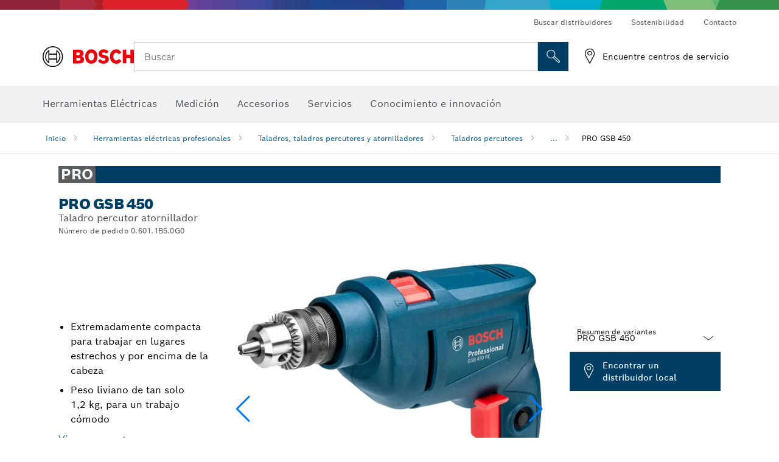

--- FILE ---
content_type: text/html;charset=UTF-8
request_url: https://www.bosch-professional.com/ec/es/products/gsb-450-06011B50G0
body_size: 27047
content:
<!DOCTYPE html>
<html xmlns="http://www.w3.org/1999/xhtml" lang="es" class="no-js">
    
<head>
        <meta charset="utf-8">
        <meta name="viewport" content="width=device-width, initial-scale=1, maximum-scale=2">
        <meta name="author" content="">
        <meta name="robots" content="index,follow" />
        <meta property="og:url" content="https://www.bosch-professional.com/ec/es/products/gsb-450-06011B50G0" />
        <meta property="og:title" content="PRO GSB 450 Taladro percutor atornillador | Bosch Professional" />
        <meta property="og:description" content="PRO GSB 450 Taladros percutores | Extremadamente compacta para trabajar en lugares estrechos y por encima de la cabeza, Peso liviano de tan solo 1,2 kg, para un trabajo cómodo" />
        <meta property="og:image" content="https://www.bosch-professional.com/binary/ocsmedia/optimized/750x422/o294553v54_lv-171149-12-gsb450_re_dyn.png" />
        <link rel="icon" href="/favicon.ico">
        <title>PRO GSB 450 Taladro percutor atornillador | Bosch Professional</title>
        <meta name="description" content="PRO GSB 450 Taladros percutores | Extremadamente compacta para trabajar en lugares estrechos y por encima de la cabeza, Peso liviano de tan solo 1,2 kg, para un trabajo cómodo" >

    
    <!--  Konfiguration GTM DL -->
    
  

    <!--End Konfiguration -->

        


        
  <meta name="ps-key" content="1611-58c049a785a67d769fdfcbf6">
  <meta name="ps-country" content="EC">
  <meta name="ps-language" content="es">


        
        
<link rel="preconnect" href="//tags.tiqcdn.com">
<link rel="dns-prefetch" href="//tags.tiqcdn.com">

        
  <link rel="preconnect" href="https://mycliplister.com/">
  <link rel="dns-prefetch" href="https://mycliplister.com/">
  <link rel="preconnect" href="https://youtube.com/">
  <link rel="dns-prefetch" href="https://youtube.com/">


        <link rel="alternate" hreflang="es-HN" href="https://www.bosch-professional.com/central-america/es/products/gsb-450-06011B50G0">
        

        <link rel="alternate" hreflang="es-SV" href="https://www.bosch-professional.com/central-america/es/products/gsb-450-06011B50G0">
        

        <link rel="alternate" hreflang="es-GT" href="https://www.bosch-professional.com/central-america/es/products/gsb-450-06011B50G0">
        

        <link rel="alternate" hreflang="es-EC" href="https://www.bosch-professional.com/ec/es/products/gsb-450-06011B50G0">
        

        <link rel="alternate" hreflang="es-CR" href="https://www.bosch-professional.com/central-america/es/products/gsb-450-06011B50G0">
        

        <link rel="alternate" hreflang="es-MX" href="https://www.bosch-professional.com/mx/es/products/gsb-450-06011B50G0">
        

        <link rel="alternate" hreflang="es-DO" href="https://www.bosch-professional.com/central-america/es/products/gsb-450-06011B50G0">
        

        <link rel="alternate" hreflang="es-NI" href="https://www.bosch-professional.com/central-america/es/products/gsb-450-06011B50G0">
        

        <link rel="alternate" hreflang="es-CO" href="https://www.bosch-professional.com/co/es/products/gsb-450-06011B50G0">
        

        
        

    <!--  JSON LD-->
    <script type="application/ld+json">{
  "@type" : "ProductGroup",
  "name" : "PRO GSB 450",
  "description" : "Taladro percutor atornillador",
  "url" : "https://www.bosch-professional.com/ec/es/products/gsb-450-06011B50G0",
  "productGroupID" : "PRO GSB 450",
  "image" : [ "https://www.bosch-professional.com/ec/es/ocsmedia/294553-54/application-image/full/taladro-percutor-atornillador-pro-gsb-450-06011b50g0.png" ],
  "brand" : {
    "@type" : "Brand",
    "name" : "Bosch power tools",
    "url" : "https://www.bosch-professional.com/ec/es/",
    "logo" : "https://www.bosch-professional.com/ec/media/professional/central_assets/bosch_logo/bosch.svg"
  },
  "manufacturer" : {
    "@type" : "Organization",
    "name" : "Bosch power tools",
    "url" : "https://www.bosch-professional.com/ec/es/",
    "logo" : "https://www.bosch-professional.com/ec/media/professional/central_assets/bosch_logo/bosch.svg"
  },
  "@context" : "https://schema.org",
  "@id" : "https://www.bosch-professional.com/ec/es/products/gsb-450-06011B50G0",
  "variesBy" : [ "https://schema.org/pattern" ],
  "hasVariant" : [ {
    "@type" : "Product",
    "sku" : "06011B50G0",
    "image" : [ "https://www.bosch-professional.com/ec/es/ocsmedia/294553-54/scope-of-supply-image/full/taladro-percutor-atornillador-pro-gsb-450-06011b50g0.png" ],
    "name" : "PRO GSB 450",
    "description" : "",
    "url" : "https://www.bosch-professional.com/ec/es/products/gsb-450-06011B50G0",
    "pattern" : "PRO GSB 450",
    "gtin13" : "3165140937795",
    "offers" : [ {
      "@type" : "Offer",
      "itemCondition" : "https://schema.org/NewCondition",
      "availability" : "https://schema.org/InStock"
    } ]
  } ]
}</script>
    <!-- END  JSON LD-->

    <script type="application/ld+json"> {"@context": "http://schema.org", "@type": "BreadcrumbList", "itemListElement":[{"@type": "ListItem","position":1,"item":{"@id": "https://www.bosch-professional.com/ec/es/herramientas-electricas-profesionales-131398-ocs-c/","name": "Herramientas el&eacute;ctricas profesionales"}},{"@type": "ListItem","position":2,"item":{"@id": "https://www.bosch-professional.com/ec/es/taladros-taladros-percutores-y-atornilladores-131402-ocs-c/","name": "Taladros, taladros percutores y atornilladores"}},{"@type": "ListItem","position":3,"item":{"@id": "https://www.bosch-professional.com/ec/es/taladros-percutores-213950-ocs-c/","name": "Taladros percutores"}},{"@type": "ListItem","position":4,"item":{"@id": "https://www.bosch-professional.com/ec/es/products/gsb-450-06011B50G0","name": "PRO GSB 450"}}]}</script>
    
<!-- central head resources -->
<link rel="preload" href="https://www.bosch-professional.com/res/fonts/boschsans/BoschSans-Regular.woff2" as="font" type="font/woff2" crossorigin="anonymous">
<link rel="preload" href="https://www.bosch-professional.com/res/fonts/boschsans/BoschSans-Bold.woff2" as="font" type="font/woff2" crossorigin="anonymous">
<link rel="preload" href="https://www.bosch-professional.com/res/fonts/boschsans/BoschSans-Black.woff2" as="font" type="font/woff2" crossorigin="anonymous">
<style>
@keyframes slide-up {
0% {
transform: translateY(110vh);
}
100% {
transform: translateY(0vh);
}
}
dock-privacy-settings {
position: fixed !important;
top: 0px;
left: 0px;
transform: translateY(110vh);
animation: slide-up 0s forwards;
animation-delay: 3s;
}
</style>
<link rel="stylesheet" type="text/css" href="https://www.bosch-professional.com/res/critical.css">
<link rel="preload" href="https://www.bosch-professional.com/res/main.css" as="style" onload="this.onload=null;this.rel='stylesheet'">
<noscript><link rel="stylesheet" href="https://www.bosch-professional.com/res/main.css"></noscript>
<script>
var CONF = {
ASSET_PATH: 'https://www.bosch-professional.com/res/',
ENV: 'production'
}
</script>

    <link rel="canonical" href="https://www.bosch-professional.com/ec/es/products/gsb-450-06011B50G0">

    
    
</head>


    

    <body class="t-productdetailpage has-lp-navbar"
          data-track_pagename="ProductDetailPagePT"
          data-product-id="47613"
          data-country="ec"
          data-language="es"
          data-locale="es_EC"
          data-region="rla"
    >

        
        
        
<script id="tealium_pdl" type="text/javascript">
function getCookie(cookieName) {
var cookieArr = document.cookie.split(";");
for(var i = 0; i < cookieArr.length; i++) {
var cookiePair = cookieArr[i].split("=");
if(cookieName == cookiePair[0].trim()) {
return decodeURIComponent(cookiePair[1]);
}
}
return null;
}
var utag_data = {
language : "es",
page_country : "EC",
page_name : "content : Page Name",
business_unit : "pt",
tealium_event: "PT_Generic_Pageload",
brand_name: "BOSCH",
page_type : "content",
page_id : "2201639",
page_breadcrumb : [ "Technical Pages", "Tracking", "Tealium" ],
page_subcategory1: "Technical Pages",
page_subcategory2: "Tracking",
page_subcategory3: "Tealium",
page_subcategory4: undefined,
page_subcategory5: undefined,
release_id : "13379",
division: "PT",
site_domain_type: "prod",
currency: "EUR",
logged_in_user : getCookie("id") != null ? "yes" : "no",
}
</script>


        
        
  <script>
    if (typeof utag_data === 'undefined') {
      utag_data = {};
    }
    utag_data.brand_name = "BOSCH";
    utag_data.business_unit = "gt";
    utag_data.division = "PT"
    
    utag_data.logged_in_user = "no";
    
    

    
    utag_data.language = "es";
    utag_data.page_country = "EC";
    
    utag_data.page_breadcrumb = ["Herramientas el\u00E9ctricas profesionales","Taladros, taladros percutores y atornilladores","Taladros percutores","PRO GSB 450"];
    
    

    
    utag_data.page_subcategory1 = "Herramientas el\u00E9ctricas profesionales";
    utag_data.page_subcategory2 = "Taladros, taladros percutores y atornilladores";
    utag_data.page_subcategory3 = "Taladros percutores";
    utag_data.page_subcategory4 = "PRO GSB 450";
    utag_data.page_subcategory5 = null;

    
    
    
    
    
     utag_data.page_subcategory5 = undefined; 
    
    
    
    
    

    
    utag_data.product_brand = ["Professional"];
    

    

     utag_data.release_id = "3.17.4";
  </script>


        
        <script
        >
          utag_data.tealium_event = "PT_ProductDetail_Pageload"
          utag_data.page_id = 'pt-pdp-' + "06011B50G0";

          utag_data.page_type = "product";

          

          
          utag_data.page_name = 'product : ' + "PRO GSB 450";
          
          utag_data.product_id = ["06011B50G0"];
          
          
          utag_data.product_name = ["PRO GSB 450"];
          
          utag_data.product_line = ["pro"];
          utag_data.product_category_id = ["213950"];
          utag_data.master_order_number = ["06011B5XXX"];
          

          
          utag_data.product_brand = ["Professional"];
          
          utag_data.product_category = ["Taladros percutores"];
          
          
          utag_data.battery_voltage = ["-"];
          
          
          
          utag_data.product_bi_trade_name = ["Drywaller","Electrician","Building & Facility Maintenance","Joiner/Woodworker","Builder","Plumber/HVAC","Joiner/Woodworker","Plumber/HVAC"];
          utag_data.product_bi_trade_code = ["T9","T3","T8","T5","T1","T4","T5","T4"];
          utag_data.product_bi_trade_relevance = ["hero","hero","hero","hero","hero","hero","hero","hero"];
            
          
          utag_data.baretool_number = ["3601AB50G0"];
          
        </script>

        
        
<script id="tealium_script">
window.addEventListener("load", function(a,b,c,d) {
a='//tags.tiqcdn.com/utag/robert-bosch/ec-pt-professional-web/prod/utag.js';
b=document;c='script';d=b.createElement(c);d.src=a;d.type='text/java'+c;d.async=true;
a=b.getElementsByTagName(c)[0];
a.parentNode.insertBefore(d,a);
});
</script>


        
        

			<header id="header" class="o-header o-header--alt o-header--hoverNav">
			<div class="o-header-search-sticky">
				<div class="o-header-search-wrapper container">
					<nav class="o-header-search__top" aria-label="Meta">
<!-- meta navigation -->
	<ul class="m-metanavigation__items hidden-xs hidden-sm">
<li class="m-metanavigation__items__item">
	<a  class="trackingElement trackingTeaser m-metanavigation__items__item--link"
		data-track_domEvent="click" 
		data-track_modulePosition="1" 
		data-track_elementtype="Text"
		data-track_elementinfo="Buscar distribuidores"
		data-track_elementlinktype="external"
		data-track_dyn_teasertype="Navigation"
		data-track_dyn_teasercontent="Buscar distribuidores"
		href="https://www.bosch-professional.com/ec/es/dl/localizador-de-distribuidores/dealersearch/" 
		title="Buscar distribuidores"
		target="_self"> 
		Buscar distribuidores
	</a>
</li>        
<li class="m-metanavigation__items__item">
	<a  class="trackingElement trackingTeaser m-metanavigation__items__item--link"
		data-track_domEvent="click" 
		data-track_modulePosition="1" 
		data-track_elementtype="Text"
		data-track_elementinfo="Sostenibilidad"
		data-track_elementlinktype="external"
		data-track_dyn_teasertype="Navigation"
		data-track_dyn_teasercontent="Sostenibilidad"
		href="https://www.bosch-pt.com/ww/gb/en/company/sustainability/" 
		title="Sostenibilidad"
		target="_self"> 
		Sostenibilidad
	</a>
</li>        
<li class="m-metanavigation__items__item">
	<a  class="trackingElement trackingTeaser m-metanavigation__items__item--link"
		data-track_domEvent="click" 
		data-track_modulePosition="1" 
		data-track_elementtype="Text"
		data-track_elementinfo="Contacto"
		data-track_elementlinktype="internal"
		data-track_dyn_teasertype="Navigation"
		data-track_dyn_teasercontent="Contacto"
		href="//www.bosch-professional.com/ec/es/servicios/servicio-postventa/contacto/" 
		title="Contacto"
		target="_self"> 
		Contacto
	</a>
</li>        
	</ul>
		   		</nav>
					<nav class="o-header-search" aria-label="Búsqueda">
            			<div class="o-header-search__left">
		<div class="m-brandLogo">
			<a  href="//www.bosch-professional.com/ec/es/" 
				title="Herramientas eléctricas de Bosch" 
			    class="trackingElement m-brandLogo__link"
			    data-track_domEvent="click" 
				data-track_modulePosition="1" 
				data-track_elementtype="Logo"
				data-track_elementinfo="Herramientas eléctricas de Bosch"
				data-track_elementlinktype="internal">
<picture >
<!-- WebP, Reihenfolge beachten: Desktop, Tablet, Mobile -->
<img class="m-brandLogo__image img-responsive"
width="165" height="50"
src="https://www.bosch-professional.com/media/professional/central_assets/bosch_logo/bosch.svg"
title=""
alt="Herramientas eléctricas de Bosch">
</picture>		
			</a>
		</div>
            			</div>
            			<div class="o-header-search__main">
								<!-- search navigation --> 
<div class="m-searchNavigation"
	data-placeholder=""
	data-placeholder-desktop="Buscar">
	<form id="header-search" 
		  class="m-searchNavigation__form" 
		  method="get" 
		  role="search" 
		  action="//www.bosch-professional.com/ec/es/searchfrontend/"> 
			<div class="m-searchNavigation__label">
				<span class="m-searchNavigation__labelText">Buscar</span>
					<button type="button" 
							class="bba-btn bba-btn--primary m-searchNavigation__button m-searchNavigation__button--search"
							aria-label="Búsqueda in situ"
							tabindex="-1">
						<i class="icon-Bosch-Ic-search-black"></i>
					</button>
			</div>	
			<div class="m-searchNavigation__inputWrapper">
				<button type="submit" class="trackingElement trackingTeaser bba-btn bba-btn--primary m-searchNavigation__button m-searchNavigation__button--submit bba-btn bba-btn--primary"
						data-track_domEvent="click"
						data-track_modulePosition="2" 
						data-track_elementtype="Icon"
						data-track_elementinfo="SearchFormSubmit"
						data-track_elementlinktype="internal"
						data-track_dyn_teasertype="Search"
						data-track_dyn_teasercontent="Onsite Search"
						aria-label="Enviar solicitud de búsqueda"
						tabindex="-1"
				>	
					<i class="icon-Bosch-Ic-search-black"></i>
				</button>
				<input  class="trackingElement trackingTeaser m-searchNavigation__searchField" 
						placeholder="Buscar" 
						type="search" 
						name="q" 
						id="search" 
						role="combobox" 
						aria-haspopup="dialog"
						aria-expanded="false" 
						aria-controls="searchNavField" 
						aria-activedescendant
						data-track_domEvent="click"
						data-track_modulePosition="2" 
						data-track_elementtype="Field"
						data-track_elementinfo="SearchFormField"
						data-track_elementlinktype="internal"
						data-track_dyn_teasertype="Search"
						data-track_dyn_teasercontent="Onsite Search"
						tabindex="0"
				>
				<input 	class="m-searchNavigation__searchSuggest" 
						disabled 
						type="text" 
						placeholder="Buscar" 
						autocomplete="off">
			</div>
			<button type="button" 
					name="button" 
					class="trackingElement trackingTeaser m-searchNavigation__button m-searchNavigation__button--close" 
				    data-track_domEvent="click"
					data-track_modulePosition="2" 
					data-track_elementtype="Icon"
					data-track_elementinfo="SearchFormClose"
					data-track_elementlinktype="internal"
					data-track_dyn_teasertype="Search"
					data-track_dyn_teasercontent="Onsite Search Close"
					aria-label="Buscar Cerrar"
					tabindex="-1"
			>
				<i class="icon-Bosch-Ic-close-black"></i>
			</button>
	</form>
</div>
									</div>
									<div class="o-header-search__right">
                						<div class="m-conversion_bar">
<nav class="trackingModule m-conversion_bar" data-track_moduletype="User Service" aria-label="Barra de conversión">
		<ul class="m-conversion_bar__items">
	<li class="trackingElement m-conversion_bar__item">
		<a  href="//www.bosch-professional.com/ec/es/servicios/servicio-postventa/encuentre-centros-de-servicio/" 
			title="Encuentre centros de servicio" 
			class="trackingElement trackingTeaser m-conversion_bar__link" 
			target="_blank"
			data-track_domEvent="click" 
			data-track_modulePosition="4" 
			data-track_elementtype="Text"
			data-track_elementinfo=""
			data-track_elementlinktype="internal"
			data-track_dyn_teasercontent=""
		> 
			<i class="icon-Bosch-Ic-store-locator-black"></i>
			<span class="m-conversion_bar__text"> Encuentre centros de servicio </span>
		</a>
	</li>	
		</ul>
</nav>
						                		</div>
						                	</div>
						          		</nav>
						          		<div class="o-header-search__results">
<div id="header-search-results" class="m-searchNavigationResults m-searchNavigationResults--hidden trackingModule" data-track_moduletype="Search Flyout">
    <div class="m-searchNavigationResults__detailed trackingTeaser" aria-label="Resultado de la búsqueda" role="dialog"></div>
    <div class="m-searchNavigationResults__right">
        <div class="m-searchNavigationResults__suggestions"></div>
        <div class="m-searchNavigationResults__teasers"></div>
    </div>
</div>
						          		</div>
						          	</div>
						          	<div class="o-header__mWrapper--gray">
		        						<div class="o-header__mWrapper">
		            						<div class="o-header__faker"></div>
		            							<nav class="m-mainNavigation " aria-label="Principal">
		                							<div class="m-mainNavigation__container">
		                    							<div class="m-mainNavigation__col m-mainNavigation__col--fixed">
		                        							<button type="button" class="m-mainNavigation__toggle">
		                            							<span class="m-mainNavigation__toggleBar"></span>
									                            <span class="m-mainNavigation__toggleBar"></span>
									                            <span class="m-mainNavigation__toggleBar"></span>
									                            <span class="m-mainNavigation__toggleBar"></span>
		                        							</button>
		                    							</div>
				            <div class="m-mainNavigation__col">
<div class="m-mainNavigation__itemsWrapper" data-backlabel="Atr&aacute;s">
		<ul class="m-mainNavigation__items">
			<li class="m-mainNavigation__item hidden-md hidden-lg">
				<a  class="trackingElement trackingTeaser m-mainNavigation__link" 
					href="//www.bosch-professional.com/ec/es/" 
					title="Inicio"
					data-track_domEvent="click"
					data-track_modulePosition="2" 
					data-track_elementtype="Text"
					data-track_elementinfo="Inicio"
					data-track_elementlinktype="internal" 
					data-track_dyn_teasercontent="Inicio"
 					data-track_dyn_teasertype="Navigation"
				>					
					<span class="m-mainNavigation__text">Inicio</span>
				</a>	  								
			</li>	
						<li class="m-mainNavigation__item m-mainNavigation__item--dropdown">
						<div class="navigationItem">
						<a 	class="trackingElement trackingTeaser m-mainNavigation__link " 
							href="/ec/es/artesania-industria-131398-ocs-c/" 
							title="Herramientas El&eacute;ctricas"
data-target="#flyout-products-flyout_tools"
							data-track_domEvent="click"
							data-track_modulePosition="2" 
							data-track_elementtype="Text"
							data-track_elementinfo="Herramientas El&eacute;ctricas"
							data-track_elementlinktype="internal"
							data-track_dyn_teasercontent="Herramientas El&eacute;ctricas"
							data-track_dyn_teasertype="Navigation"			
						>					
							<span class="m-mainNavigation__text ">Herramientas El&eacute;ctricas</span>
						</a>		
						<button class="acc-button hidden" 
data-target="#flyout-products-flyout_tools"
							popovertarget="flyout-products-flyout_tools"	
							aria-label="Herramientas El&eacute;ctricas">
				                <i class="icon-Bosch-Ic-arrow-black-bottom"></i>
				        </button>		
				        </div>						
					<ul class="m-mainNavigation__dropdownItems m-mainNavigation__dropdownItems--hidden">
<li>
	<div class="m-mainNavigation__link--header">
		<a 	href="/ec/es/artesania-industria-131398-ocs-c/" 
			class="link m-header_navigation_flyout__link trackingElement trackingTeaser"
			title="Herramientas El&eacute;ctricas"
			data-track_domEvent="click"
			data-track_modulePosition="2" 
			data-track_elementtype="Text"
			data-track_elementinfo="Herramientas El&eacute;ctricas"
			data-track_elementlinktype="internal"
			data-track_dyn_teasercontent="Herramientas El&eacute;ctricas"
			data-track_dyn_teasertype="Navigation"										
			>Herramientas El&eacute;ctricas</a>
	</div>
</li>
						<li>
							<div class="container m-header_navigation_flyout m-header_navigation_flyout--mobile">
								<div class="row">
<div class="col-md-2 col-sm-12 col--item "> <a href="https://www.bosch-professional.com/ec/es/nuevas-herramientas-131399-ocs-c/" title="" target="_self" class="m-header_navigation_flyout__item trackingElement" data-track_domEvent="click" data-track_modulePosition="2" data-track_elementtype="Image" data-track_elementinfo="Nuevas herramientas" data-track_elementlinktype="internal" data-track_dyn_teasercontent="Products" data-track_dyn_subteasercontent="Nuevas herramientas" > <div class="m-header_navigation_flyout__item__image "> <picture >
<!-- WebP, Reihenfolge beachten: Desktop, Tablet, Mobile -->
<source media="(min-width: 992px)" data-srcset="https://www.bosch-professional.com/binary/ocsmedia/optimized/263x155/pcc131399pcta5252p1_novelities.png">


<img class="img-responsive center-block lazyload"
width="263" height="155"
data-src="
https://www.bosch-professional.com/binary/ocsmedia/optimized/263x155/pcc131399pcta5252p1_novelities.png
"
title="Nuevas herramientas"
alt="Nuevas herramientas">
</picture> </div> <div class="m-header_navigation_flyout__item__caption"> Nuevas herramientas </div> </a> </div>
<div class="col-md-2 col-sm-12 col--item "> <a href="/ec/es/promotion/overview.html" title="Promociones" target="_self" class="m-header_navigation_flyout__item trackingElement" data-track_domEvent="click" data-track_modulePosition="2" data-track_elementtype="Image" data-track_elementinfo="Promociones" data-track_elementlinktype="internal" data-track_dyn_teasercontent="Products" data-track_dyn_subteasercontent="Promociones" > <div class="m-header_navigation_flyout__item__image "> <picture >
<!-- WebP, Reihenfolge beachten: Desktop, Tablet, Mobile -->
<source media="(min-width: 992px)" data-srcset="https://www.bosch-professional.com/media/professional_bi/flyout_redesign/tools/kv_flyout_redesign_offers_137x77.png">


<img class="img-responsive center-block lazyload"
width="263" height="155"
data-src="
https://www.bosch-professional.com/media/professional_bi/flyout_redesign/tools/kv_flyout_redesign_offers_137x77.png
"
title="Promociones"
alt="Promociones">
</picture> </div> <div class="m-header_navigation_flyout__item__caption"> Promociones </div> </a> </div>
<div class="col-md-2 col-sm-12 col--item "> <a href="https://www.bosch-professional.com/ec/es/heavy-duty-226567-ocs-c/" title="" target="_self" class="m-header_navigation_flyout__item trackingElement" data-track_domEvent="click" data-track_modulePosition="2" data-track_elementtype="Image" data-track_elementinfo="Heavy Duty" data-track_elementlinktype="internal" data-track_dyn_teasercontent="Products" data-track_dyn_subteasercontent="Heavy Duty" > <div class="m-header_navigation_flyout__item__image "> <picture >
<!-- WebP, Reihenfolge beachten: Desktop, Tablet, Mobile -->
<source media="(min-width: 992px)" data-srcset="https://www.bosch-professional.com/binary/ocsmedia/optimized/263x155/o303087v54_GSB_13_RE_dyn.png">


<img class="img-responsive center-block lazyload"
width="263" height="155"
data-src="
https://www.bosch-professional.com/binary/ocsmedia/optimized/263x155/o303087v54_GSB_13_RE_dyn.png
"
title="Heavy Duty"
alt="Heavy Duty">
</picture> </div> <div class="m-header_navigation_flyout__item__caption"> Heavy Duty </div> </a> </div>
<div class="col-md-2 col-sm-12 col--item "> <a href="https://www.bosch-professional.com/ec/es/herramientas-inalambricas-131400-ocs-c/" title="" target="_self" class="m-header_navigation_flyout__item trackingElement" data-track_domEvent="click" data-track_modulePosition="2" data-track_elementtype="Image" data-track_elementinfo="Herramientas inalámbricas" data-track_elementlinktype="internal" data-track_dyn_teasercontent="Products" data-track_dyn_subteasercontent="Herramientas inalámbricas" > <div class="m-header_navigation_flyout__item__image "> <picture >
<!-- WebP, Reihenfolge beachten: Desktop, Tablet, Mobile -->
<source media="(min-width: 992px)" data-srcset="https://www.bosch-professional.com/binary/ocsmedia/optimized/263x155/o559509v54_GDS_18V-780_5Ah_Ghost_Image_Dyn.png">


<img class="img-responsive center-block lazyload"
width="263" height="155"
data-src="
https://www.bosch-professional.com/binary/ocsmedia/optimized/263x155/o559509v54_GDS_18V-780_5Ah_Ghost_Image_Dyn.png
"
title="Herramientas inalámbricas"
alt="Herramientas inalámbricas">
</picture> </div> <div class="m-header_navigation_flyout__item__caption"> Herramientas inalámbricas </div> </a> </div>
<div class="col-md-2 col-sm-12 col--item "> <a href="https://www.bosch-professional.com/ec/es/productos-y-servicios-conectados-2756497-ocs-c/" title="" target="_self" class="m-header_navigation_flyout__item trackingElement" data-track_domEvent="click" data-track_modulePosition="2" data-track_elementtype="Image" data-track_elementinfo="Productos y servicios conectados" data-track_elementlinktype="internal" data-track_dyn_teasercontent="Products" data-track_dyn_subteasercontent="Productos y servicios conectados" > <div class="m-header_navigation_flyout__item__image "> <picture >
<!-- WebP, Reihenfolge beachten: Desktop, Tablet, Mobile -->
<source media="(min-width: 992px)" data-srcset="https://www.bosch-professional.com/binary/ocsmedia/optimized/263x155/pcc2756497pcta5252p1_vernetzte_produkte_und_services_530x530.png">


<img class="img-responsive center-block lazyload"
width="263" height="155"
data-src="
https://www.bosch-professional.com/binary/ocsmedia/optimized/263x155/pcc2756497pcta5252p1_vernetzte_produkte_und_services_530x530.png
"
title="Productos y servicios conectados"
alt="Productos y servicios conectados">
</picture> </div> <div class="m-header_navigation_flyout__item__caption"> Productos y servicios conectados </div> </a> </div>
<div class="col-md-2 col-sm-12 col--item "> <a href="https://www.bosch-professional.com/ec/es/taladros-taladros-percutores-y-atornilladores-131402-ocs-c/" title="" target="_self" class="m-header_navigation_flyout__item trackingElement" data-track_domEvent="click" data-track_modulePosition="2" data-track_elementtype="Image" data-track_elementinfo="Taladros, taladros percutores y atornilladores" data-track_elementlinktype="internal" data-track_dyn_teasercontent="Products" data-track_dyn_subteasercontent="Taladros, taladros percutores y atornilladores" > <div class="m-header_navigation_flyout__item__image "> <picture >
<!-- WebP, Reihenfolge beachten: Desktop, Tablet, Mobile -->
<source media="(min-width: 992px)" data-srcset="https://www.bosch-professional.com/binary/ocsmedia/optimized/263x155/o451521v54_451521GDS_18V-350_GBA_18V_4Ah_Dyn_Ghost_Image.png">


<img class="img-responsive center-block lazyload"
width="263" height="155"
data-src="
https://www.bosch-professional.com/binary/ocsmedia/optimized/263x155/o451521v54_451521GDS_18V-350_GBA_18V_4Ah_Dyn_Ghost_Image.png
"
title="Taladros, taladros percutores y atornilladores"
alt="Taladros, taladros percutores y atornilladores">
</picture> </div> <div class="m-header_navigation_flyout__item__caption"> Taladros, taladros percutores y atornilladores </div> </a> </div>
<div class="col-md-2 col-sm-12 col--item "> <a href="https://www.bosch-professional.com/ec/es/rotomartillos-y-martillos-demoledores-131403-ocs-c/" title="" target="_self" class="m-header_navigation_flyout__item trackingElement" data-track_domEvent="click" data-track_modulePosition="2" data-track_elementtype="Image" data-track_elementinfo="Rotomartillos y martillos demoledores" data-track_elementlinktype="internal" data-track_dyn_teasercontent="Products" data-track_dyn_subteasercontent="Rotomartillos y martillos demoledores" > <div class="m-header_navigation_flyout__item__image "> <picture >
<!-- WebP, Reihenfolge beachten: Desktop, Tablet, Mobile -->
<source media="(min-width: 992px)" data-srcset="https://www.bosch-professional.com/binary/ocsmedia/optimized/263x155/o474962v54_GBH_18V-18_X_2Ah_AMPShare_OneChuck_Ghost_Image_Dyn.png">


<img class="img-responsive center-block lazyload"
width="263" height="155"
data-src="
https://www.bosch-professional.com/binary/ocsmedia/optimized/263x155/o474962v54_GBH_18V-18_X_2Ah_AMPShare_OneChuck_Ghost_Image_Dyn.png
"
title="Rotomartillos y martillos demoledores"
alt="Rotomartillos y martillos demoledores">
</picture> </div> <div class="m-header_navigation_flyout__item__caption"> Rotomartillos y martillos demoledores </div> </a> </div>
<div class="col-md-2 col-sm-12 col--item "> <a href="https://www.bosch-professional.com/ec/es/amoladoras-angulares-y-trabajos-con-metal-131405-ocs-c/" title="" target="_self" class="m-header_navigation_flyout__item trackingElement" data-track_domEvent="click" data-track_modulePosition="2" data-track_elementtype="Image" data-track_elementinfo="Amoladoras angulares y trabajos con metal" data-track_elementlinktype="internal" data-track_dyn_teasercontent="Products" data-track_dyn_subteasercontent="Amoladoras angulares y trabajos con metal" > <div class="m-header_navigation_flyout__item__image "> <picture >
<!-- WebP, Reihenfolge beachten: Desktop, Tablet, Mobile -->
<source media="(min-width: 992px)" data-srcset="https://www.bosch-professional.com/binary/ocsmedia/optimized/263x155/o567966v54_567966.png">


<img class="img-responsive center-block lazyload"
width="263" height="155"
data-src="
https://www.bosch-professional.com/binary/ocsmedia/optimized/263x155/o567966v54_567966.png
"
title="Amoladoras angulares y trabajos con metal"
alt="Amoladoras angulares y trabajos con metal">
</picture> </div> <div class="m-header_navigation_flyout__item__caption"> Amoladoras angulares y trabajos con metal </div> </a> </div>
<div class="col-md-2 col-sm-12 col--item "> <a href="https://www.bosch-professional.com/ec/es/herramientas-de-mesa-y-bancos-de-trabajo-131406-ocs-c/" title="" target="_self" class="m-header_navigation_flyout__item trackingElement" data-track_domEvent="click" data-track_modulePosition="2" data-track_elementtype="Image" data-track_elementinfo="Herramientas de mesa y bancos de trabajo" data-track_elementlinktype="internal" data-track_dyn_teasercontent="Products" data-track_dyn_subteasercontent="Herramientas de mesa y bancos de trabajo" > <div class="m-header_navigation_flyout__item__image "> <picture >
<!-- WebP, Reihenfolge beachten: Desktop, Tablet, Mobile -->
<source media="(min-width: 992px)" data-srcset="https://www.bosch-professional.com/binary/ocsmedia/optimized/263x155/o430296v54_GCO_230_Horizontal_dyn.png">


<img class="img-responsive center-block lazyload"
width="263" height="155"
data-src="
https://www.bosch-professional.com/binary/ocsmedia/optimized/263x155/o430296v54_GCO_230_Horizontal_dyn.png
"
title="Herramientas de mesa y bancos de trabajo"
alt="Herramientas de mesa y bancos de trabajo">
</picture> </div> <div class="m-header_navigation_flyout__item__caption"> Herramientas de mesa y bancos de trabajo </div> </a> </div>
<div class="col-md-2 col-sm-12 col--item "> <a href="https://www.bosch-professional.com/ec/es/lijadoras-y-cepillos-131407-ocs-c/" title="" target="_self" class="m-header_navigation_flyout__item trackingElement" data-track_domEvent="click" data-track_modulePosition="2" data-track_elementtype="Image" data-track_elementinfo="Lijadoras y cepillos" data-track_elementlinktype="internal" data-track_dyn_teasercontent="Products" data-track_dyn_subteasercontent="Lijadoras y cepillos" > <div class="m-header_navigation_flyout__item__image "> <picture >
<!-- WebP, Reihenfolge beachten: Desktop, Tablet, Mobile -->
<source media="(min-width: 992px)" data-srcset="https://www.bosch-professional.com/binary/ocsmedia/optimized/263x155/o468807v82_GEX_18V-150-3_4Ah_ProCORE_Edge_Protection_Ring_Dust_Box_Dyn.png">


<img class="img-responsive center-block lazyload"
width="263" height="155"
data-src="
https://www.bosch-professional.com/binary/ocsmedia/optimized/263x155/o468807v82_GEX_18V-150-3_4Ah_ProCORE_Edge_Protection_Ring_Dust_Box_Dyn.png
"
title="Lijadoras y cepillos"
alt="Lijadoras y cepillos">
</picture> </div> <div class="m-header_navigation_flyout__item__caption"> Lijadoras y cepillos </div> </a> </div>
<div class="col-md-2 col-sm-12 col--item "> <a href="https://www.bosch-professional.com/ec/es/fresadoras-131483-ocs-c/" title="" target="_self" class="m-header_navigation_flyout__item trackingElement" data-track_domEvent="click" data-track_modulePosition="2" data-track_elementtype="Image" data-track_elementinfo="Fresadoras" data-track_elementlinktype="internal" data-track_dyn_teasercontent="Products" data-track_dyn_subteasercontent="Fresadoras" > <div class="m-header_navigation_flyout__item__image "> <picture >
<!-- WebP, Reihenfolge beachten: Desktop, Tablet, Mobile -->
<source media="(min-width: 992px)" data-srcset="https://www.bosch-professional.com/binary/ocsmedia/optimized/263x155/o449880v54_GLF_18V-8_Ghost_Dyn.png">


<img class="img-responsive center-block lazyload"
width="263" height="155"
data-src="
https://www.bosch-professional.com/binary/ocsmedia/optimized/263x155/o449880v54_GLF_18V-8_Ghost_Dyn.png
"
title="Fresadoras"
alt="Fresadoras">
</picture> </div> <div class="m-header_navigation_flyout__item__caption"> Fresadoras </div> </a> </div>
<div class="col-md-2 col-sm-12 col--item "> <a href="https://www.bosch-professional.com/ec/es/sierras-131408-ocs-c/" title="" target="_self" class="m-header_navigation_flyout__item trackingElement" data-track_domEvent="click" data-track_modulePosition="2" data-track_elementtype="Image" data-track_elementinfo="Sierras" data-track_elementlinktype="internal" data-track_dyn_teasercontent="Products" data-track_dyn_subteasercontent="Sierras" > <div class="m-header_navigation_flyout__item__image "> <picture >
<!-- WebP, Reihenfolge beachten: Desktop, Tablet, Mobile -->
<source media="(min-width: 992px)" data-srcset="https://www.bosch-professional.com/binary/ocsmedia/optimized/263x155/o458960v54_GSA_18V-24_4Ah_AMPShare_Ghost_Image_Dyn.png">


<img class="img-responsive center-block lazyload"
width="263" height="155"
data-src="
https://www.bosch-professional.com/binary/ocsmedia/optimized/263x155/o458960v54_GSA_18V-24_4Ah_AMPShare_Ghost_Image_Dyn.png
"
title="Sierras"
alt="Sierras">
</picture> </div> <div class="m-header_navigation_flyout__item__caption"> Sierras </div> </a> </div>
<div class="col-md-2 col-sm-12 col--item "> <a href="https://www.bosch-professional.com/ec/es/sistemas-de-aspiracion-de-polvo-131409-ocs-c/" title="" target="_self" class="m-header_navigation_flyout__item trackingElement" data-track_domEvent="click" data-track_modulePosition="2" data-track_elementtype="Image" data-track_elementinfo="Sistemas de aspiración de polvo" data-track_elementlinktype="internal" data-track_dyn_teasercontent="Products" data-track_dyn_subteasercontent="Sistemas de aspiración de polvo" > <div class="m-header_navigation_flyout__item__image "> <picture >
<!-- WebP, Reihenfolge beachten: Desktop, Tablet, Mobile -->
<source media="(min-width: 992px)" data-srcset="https://www.bosch-professional.com/binary/ocsmedia/optimized/263x155/o431632v54_GAS_12-40_MA_dyn.png">


<img class="img-responsive center-block lazyload"
width="263" height="155"
data-src="
https://www.bosch-professional.com/binary/ocsmedia/optimized/263x155/o431632v54_GAS_12-40_MA_dyn.png
"
title="Sistemas de aspiración de polvo"
alt="Sistemas de aspiración de polvo">
</picture> </div> <div class="m-header_navigation_flyout__item__caption"> Sistemas de aspiración de polvo </div> </a> </div>
<div class="col-md-2 col-sm-12 col--item "> <a href="https://www.bosch-professional.com/ec/es/tecnologia-de-medicion-131410-ocs-c/" title="" target="_self" class="m-header_navigation_flyout__item trackingElement" data-track_domEvent="click" data-track_modulePosition="2" data-track_elementtype="Image" data-track_elementinfo="Tecnología de medición" data-track_elementlinktype="internal" data-track_dyn_teasercontent="Products" data-track_dyn_subteasercontent="Tecnología de medición" > <div class="m-header_navigation_flyout__item__image "> <picture >
<!-- WebP, Reihenfolge beachten: Desktop, Tablet, Mobile -->
<source media="(min-width: 992px)" data-srcset="https://www.bosch-professional.com/binary/ocsmedia/optimized/263x155/o590672v54_GLL2XG_Off_dyn_Alpha.png">


<img class="img-responsive center-block lazyload"
width="263" height="155"
data-src="
https://www.bosch-professional.com/binary/ocsmedia/optimized/263x155/o590672v54_GLL2XG_Off_dyn_Alpha.png
"
title="Tecnología de medición"
alt="Tecnología de medición">
</picture> </div> <div class="m-header_navigation_flyout__item__caption"> Tecnología de medición </div> </a> </div>
<div class="col-md-2 col-sm-12 col--item "> <a href="https://www.bosch-professional.com/ec/es/hidrolavadoras-209514-ocs-c/" title="" target="_self" class="m-header_navigation_flyout__item trackingElement" data-track_domEvent="click" data-track_modulePosition="2" data-track_elementtype="Image" data-track_elementinfo="Hidrolavadoras" data-track_elementlinktype="internal" data-track_dyn_teasercontent="Products" data-track_dyn_subteasercontent="Hidrolavadoras" > <div class="m-header_navigation_flyout__item__image "> <picture >
<!-- WebP, Reihenfolge beachten: Desktop, Tablet, Mobile -->
<source media="(min-width: 992px)" data-srcset="https://www.bosch-professional.com/binary/ocsmedia/optimized/263x155/o447593v54_447593.png">


<img class="img-responsive center-block lazyload"
width="263" height="155"
data-src="
https://www.bosch-professional.com/binary/ocsmedia/optimized/263x155/o447593v54_447593.png
"
title="Hidrolavadoras"
alt="Hidrolavadoras">
</picture> </div> <div class="m-header_navigation_flyout__item__caption"> Hidrolavadoras </div> </a> </div>
<div class="col-md-2 col-sm-12 col--item "> <a href="https://www.bosch-professional.com/ec/es/mezcladores-131442-ocs-c/" title="" target="_self" class="m-header_navigation_flyout__item trackingElement" data-track_domEvent="click" data-track_modulePosition="2" data-track_elementtype="Image" data-track_elementinfo="Mezcladores" data-track_elementlinktype="internal" data-track_dyn_teasercontent="Products" data-track_dyn_subteasercontent="Mezcladores" > <div class="m-header_navigation_flyout__item__image "> <picture >
<!-- WebP, Reihenfolge beachten: Desktop, Tablet, Mobile -->
<source media="(min-width: 992px)" data-srcset="https://www.bosch-professional.com/binary/ocsmedia/optimized/263x155/o468930v54_GRW_18V-120_12Ah_ProCORE_Ghost_Image_Dyn.png">


<img class="img-responsive center-block lazyload"
width="263" height="155"
data-src="
https://www.bosch-professional.com/binary/ocsmedia/optimized/263x155/o468930v54_GRW_18V-120_12Ah_ProCORE_Ghost_Image_Dyn.png
"
title="Mezcladores"
alt="Mezcladores">
</picture> </div> <div class="m-header_navigation_flyout__item__caption"> Mezcladores </div> </a> </div>
<div class="col-md-2 col-sm-12 col--item "> <a href="https://www.bosch-professional.com/ec/es/vibradores-de-concreto-209669-ocs-c/" title="" target="_self" class="m-header_navigation_flyout__item trackingElement" data-track_domEvent="click" data-track_modulePosition="2" data-track_elementtype="Image" data-track_elementinfo="Vibradores de concreto" data-track_elementlinktype="internal" data-track_dyn_teasercontent="Products" data-track_dyn_subteasercontent="Vibradores de concreto" > <div class="m-header_navigation_flyout__item__image "> <picture >
<!-- WebP, Reihenfolge beachten: Desktop, Tablet, Mobile -->
<source media="(min-width: 992px)" data-srcset="https://www.bosch-professional.com/binary/ocsmedia/optimized/263x155/o274733v54_lv-96493-12-Vibrador_GVC22EX_Estatic.png">


<img class="img-responsive center-block lazyload"
width="263" height="155"
data-src="
https://www.bosch-professional.com/binary/ocsmedia/optimized/263x155/o274733v54_lv-96493-12-Vibrador_GVC22EX_Estatic.png
"
title="Vibradores de concreto"
alt="Vibradores de concreto">
</picture> </div> <div class="m-header_navigation_flyout__item__caption"> Vibradores de concreto </div> </a> </div>
<div class="col-md-2 col-sm-12 col--item "> <a href="https://www.bosch-professional.com/ec/es/ropa-de-trabajo-210370-ocs-c/" title="" target="_self" class="m-header_navigation_flyout__item trackingElement" data-track_domEvent="click" data-track_modulePosition="2" data-track_elementtype="Image" data-track_elementinfo="Ropa de trabajo" data-track_elementlinktype="internal" data-track_dyn_teasercontent="Products" data-track_dyn_subteasercontent="Ropa de trabajo" > <div class="m-header_navigation_flyout__item__image "> <picture >
<!-- WebP, Reihenfolge beachten: Desktop, Tablet, Mobile -->
<source media="(min-width: 992px)" data-srcset="https://www.bosch-professional.com/binary/ocsmedia/optimized/263x155/o289449v54_Toolbag_big_dyn.png">


<img class="img-responsive center-block lazyload"
width="263" height="155"
data-src="
https://www.bosch-professional.com/binary/ocsmedia/optimized/263x155/o289449v54_Toolbag_big_dyn.png
"
title="Ropa de trabajo"
alt="Ropa de trabajo">
</picture> </div> <div class="m-header_navigation_flyout__item__caption"> Ropa de trabajo </div> </a> </div>
<div class="col-md-2 col-sm-12 col--item "> <a href="https://www.bosch-professional.com/ec/es/accesorios-del-sistema-212645-ocs-c/" title="" target="_self" class="m-header_navigation_flyout__item trackingElement" data-track_domEvent="click" data-track_modulePosition="2" data-track_elementtype="Image" data-track_elementinfo="Accesorios del sistema" data-track_elementlinktype="internal" data-track_dyn_teasercontent="Products" data-track_dyn_subteasercontent="Accesorios del sistema" > <div class="m-header_navigation_flyout__item__image "> <picture >
<!-- WebP, Reihenfolge beachten: Desktop, Tablet, Mobile -->
<source media="(min-width: 992px)" data-srcset="https://www.bosch-professional.com/binary/ocsmedia/optimized/263x155/o478995v54_GAL_12V_18V_80_AMPShare_Dyn.png">


<img class="img-responsive center-block lazyload"
width="263" height="155"
data-src="
https://www.bosch-professional.com/binary/ocsmedia/optimized/263x155/o478995v54_GAL_12V_18V_80_AMPShare_Dyn.png
"
title="Accesorios del sistema"
alt="Accesorios del sistema">
</picture> </div> <div class="m-header_navigation_flyout__item__caption"> Accesorios del sistema </div> </a> </div>
<div class="col-md-2 col-sm-12 col--item "> <a href="https://www.bosch-professional.com/ec/es/herramientas-inalambricas-para-el-jardin-213895-ocs-c/" title="" target="_self" class="m-header_navigation_flyout__item trackingElement" data-track_domEvent="click" data-track_modulePosition="2" data-track_elementtype="Image" data-track_elementinfo="Herramientas inalámbricas para el jardín" data-track_elementlinktype="internal" data-track_dyn_teasercontent="Products" data-track_dyn_subteasercontent="Herramientas inalámbricas para el jardín" > <div class="m-header_navigation_flyout__item__image "> <picture >
<!-- WebP, Reihenfolge beachten: Desktop, Tablet, Mobile -->
<source media="(min-width: 992px)" data-srcset="https://www.bosch-professional.com/binary/ocsmedia/optimized/263x155/pcc213895pcta5252p1_426824.png">


<img class="img-responsive center-block lazyload"
width="263" height="155"
data-src="
https://www.bosch-professional.com/binary/ocsmedia/optimized/263x155/pcc213895pcta5252p1_426824.png
"
title="Herramientas inalámbricas para el jardín"
alt="Herramientas inalámbricas para el jardín">
</picture> </div> <div class="m-header_navigation_flyout__item__caption"> Herramientas inalámbricas para el jardín </div> </a> </div>
<div class="col-md-2 col-sm-12 col--item "> <a href="https://www.bosch-professional.com/ec/es/herramientas-neumaticas-de-servicio-213900-ocs-c/" title="" target="_self" class="m-header_navigation_flyout__item trackingElement" data-track_domEvent="click" data-track_modulePosition="2" data-track_elementtype="Image" data-track_elementinfo="Herramientas neumáticas de servicio" data-track_elementlinktype="internal" data-track_dyn_teasercontent="Products" data-track_dyn_subteasercontent="Herramientas neumáticas de servicio" > <div class="m-header_navigation_flyout__item__image "> <picture >
<!-- WebP, Reihenfolge beachten: Desktop, Tablet, Mobile -->
<source media="(min-width: 992px)" data-srcset="https://www.bosch-professional.com/binary/ocsmedia/optimized/263x155/o392989v54_GWG_12V-50_S_dyn.png">


<img class="img-responsive center-block lazyload"
width="263" height="155"
data-src="
https://www.bosch-professional.com/binary/ocsmedia/optimized/263x155/o392989v54_GWG_12V-50_S_dyn.png
"
title="Herramientas neumáticas de servicio"
alt="Herramientas neumáticas de servicio">
</picture> </div> <div class="m-header_navigation_flyout__item__caption"> Herramientas neumáticas de servicio </div> </a> </div>
<div class="col-md-2 col-sm-12 col--item "> <a href="https://www.bosch-professional.com/ec/es/clavadoras-3100693-ocs-c/" title="" target="_self" class="m-header_navigation_flyout__item trackingElement" data-track_domEvent="click" data-track_modulePosition="2" data-track_elementtype="Image" data-track_elementinfo="Clavadoras" data-track_elementlinktype="internal" data-track_dyn_teasercontent="Products" data-track_dyn_subteasercontent="Clavadoras" > <div class="m-header_navigation_flyout__item__image "> <picture >
<!-- WebP, Reihenfolge beachten: Desktop, Tablet, Mobile -->
<source media="(min-width: 992px)" data-srcset="https://www.bosch-professional.com/binary/ocsmedia/optimized/263x155/o476945v54_GNB_18V-40_4Ah_ProCORE_Dyn.png">


<img class="img-responsive center-block lazyload"
width="263" height="155"
data-src="
https://www.bosch-professional.com/binary/ocsmedia/optimized/263x155/o476945v54_GNB_18V-40_4Ah_ProCORE_Dyn.png
"
title="Clavadoras"
alt="Clavadoras">
</picture> </div> <div class="m-header_navigation_flyout__item__caption"> Clavadoras </div> </a> </div>
<div class="col-md-2 col-sm-12 col--item "> <a href="https://www.bosch-professional.com/ec/es/herramientas-hidraulicas-7424880-ocs-c/" title="" target="_self" class="m-header_navigation_flyout__item trackingElement" data-track_domEvent="click" data-track_modulePosition="2" data-track_elementtype="Image" data-track_elementinfo="Herramientas hidráulicas" data-track_elementlinktype="internal" data-track_dyn_teasercontent="Products" data-track_dyn_subteasercontent="Herramientas hidráulicas" > <div class="m-header_navigation_flyout__item__image "> <picture >
<!-- WebP, Reihenfolge beachten: Desktop, Tablet, Mobile -->
<source media="(min-width: 992px)" data-srcset="https://www.bosch-professional.com/binary/ocsmedia/optimized/263x155/o478695v54_GLH_18V-60_4Ah_ProCORE_Ghost_Image_Dyn.png">


<img class="img-responsive center-block lazyload"
width="263" height="155"
data-src="
https://www.bosch-professional.com/binary/ocsmedia/optimized/263x155/o478695v54_GLH_18V-60_4Ah_ProCORE_Ghost_Image_Dyn.png
"
title="Herramientas hidráulicas"
alt="Herramientas hidráulicas">
</picture> </div> <div class="m-header_navigation_flyout__item__caption"> Herramientas hidráulicas </div> </a> </div>
								</div>
							</div>
						</li>
					</ul>
					</li>									
						<li class="m-mainNavigation__item m-mainNavigation__item--dropdown">
						<div class="navigationItem">
						<a 	class="trackingElement trackingTeaser m-mainNavigation__link " 
							href="/ec/es/tecnica-de-medicion-131410-ocs-c/" 
							title="Medici&oacute;n"
data-target="#flyout-products-flyout_measuring_tools"
							data-track_domEvent="click"
							data-track_modulePosition="2" 
							data-track_elementtype="Text"
							data-track_elementinfo="Medici&oacute;n"
							data-track_elementlinktype="internal"
							data-track_dyn_teasercontent="Medici&oacute;n"
							data-track_dyn_teasertype="Navigation"			
						>					
							<span class="m-mainNavigation__text ">Medici&oacute;n</span>
						</a>		
						<button class="acc-button hidden" 
data-target="#flyout-products-flyout_measuring_tools"
							popovertarget="flyout-products-flyout_measuring_tools"	
							aria-label="Medici&oacute;n">
				                <i class="icon-Bosch-Ic-arrow-black-bottom"></i>
				        </button>		
				        </div>						
					<ul class="m-mainNavigation__dropdownItems m-mainNavigation__dropdownItems--hidden">
<li>
	<div class="m-mainNavigation__link--header">
		<a 	href="/ec/es/tecnica-de-medicion-131410-ocs-c/" 
			class="link m-header_navigation_flyout__link trackingElement trackingTeaser"
			title="Medici&oacute;n"
			data-track_domEvent="click"
			data-track_modulePosition="2" 
			data-track_elementtype="Text"
			data-track_elementinfo="Medici&oacute;n"
			data-track_elementlinktype="internal"
			data-track_dyn_teasercontent="Medici&oacute;n"
			data-track_dyn_teasertype="Navigation"										
			>Medici&oacute;n</a>
	</div>
</li>
						<li>
							<div class="container m-header_navigation_flyout m-header_navigation_flyout--mobile">
								<div class="row">
<div class="col-md-2 col-sm-12 col--item "> <a href="https://www.bosch-professional.com/ec/es/probadores-electricos-7423651-ocs-c/" title="" target="_self" class="m-header_navigation_flyout__item trackingElement" data-track_domEvent="click" data-track_modulePosition="2" data-track_elementtype="Image" data-track_elementinfo="Probadores eléctricos" data-track_elementlinktype="internal" data-track_dyn_teasercontent="Products" data-track_dyn_subteasercontent="Probadores eléctricos" > <div class="m-header_navigation_flyout__item__image "> <picture >
<!-- WebP, Reihenfolge beachten: Desktop, Tablet, Mobile -->
<source media="(min-width: 992px)" data-srcset="https://www.bosch-professional.com/binary/ocsmedia/optimized/263x155/o566359v54_GVD_1000-17_Green_Beautyshot_Blue_100-1.png">


<img class="img-responsive center-block lazyload"
width="263" height="155"
data-src="
https://www.bosch-professional.com/binary/ocsmedia/optimized/263x155/o566359v54_GVD_1000-17_Green_Beautyshot_Blue_100-1.png
"
title="Probadores eléctricos"
alt="Probadores eléctricos">
</picture> </div> <div class="m-header_navigation_flyout__item__caption"> Probadores eléctricos </div> </a> </div>
<div class="col-md-2 col-sm-12 col--item "> <a href="https://www.bosch-professional.com/ec/es/niveles-laser-225519-ocs-c/" title="" target="_self" class="m-header_navigation_flyout__item trackingElement" data-track_domEvent="click" data-track_modulePosition="2" data-track_elementtype="Image" data-track_elementinfo="Niveles láser" data-track_elementlinktype="internal" data-track_dyn_teasercontent="Products" data-track_dyn_subteasercontent="Niveles láser" > <div class="m-header_navigation_flyout__item__image "> <picture >
<!-- WebP, Reihenfolge beachten: Desktop, Tablet, Mobile -->
<source media="(min-width: 992px)" data-srcset="https://www.bosch-professional.com/binary/ocsmedia/optimized/263x155/o464667v54_GCL_12V-50-22_CG_2Ah_RM20_ON_Dyn.png">


<img class="img-responsive center-block lazyload"
width="263" height="155"
data-src="
https://www.bosch-professional.com/binary/ocsmedia/optimized/263x155/o464667v54_GCL_12V-50-22_CG_2Ah_RM20_ON_Dyn.png
"
title="Niveles láser"
alt="Niveles láser">
</picture> </div> <div class="m-header_navigation_flyout__item__caption"> Niveles láser </div> </a> </div>
<div class="col-md-2 col-sm-12 col--item "> <a href="https://www.bosch-professional.com/ec/es/laseres-giratorios-131495-ocs-c/" title="" target="_self" class="m-header_navigation_flyout__item trackingElement" data-track_domEvent="click" data-track_modulePosition="2" data-track_elementtype="Image" data-track_elementinfo="Láseres giratorios" data-track_elementlinktype="internal" data-track_dyn_teasercontent="Products" data-track_dyn_subteasercontent="Láseres giratorios" > <div class="m-header_navigation_flyout__item__image "> <picture >
<!-- WebP, Reihenfolge beachten: Desktop, Tablet, Mobile -->
<source media="(min-width: 992px)" data-srcset="https://www.bosch-professional.com/binary/ocsmedia/optimized/263x155/o84744v54_hrgrl093.png">


<img class="img-responsive center-block lazyload"
width="263" height="155"
data-src="
https://www.bosch-professional.com/binary/ocsmedia/optimized/263x155/o84744v54_hrgrl093.png
"
title="Láseres giratorios"
alt="Láseres giratorios">
</picture> </div> <div class="m-header_navigation_flyout__item__caption"> Láseres giratorios </div> </a> </div>
<div class="col-md-2 col-sm-12 col--item "> <a href="https://www.bosch-professional.com/ec/es/niveles-laser-de-linea-131496-ocs-c/" title="" target="_self" class="m-header_navigation_flyout__item trackingElement" data-track_domEvent="click" data-track_modulePosition="2" data-track_elementtype="Image" data-track_elementinfo="Niveles láser de línea" data-track_elementlinktype="internal" data-track_dyn_teasercontent="Products" data-track_dyn_subteasercontent="Niveles láser de línea" > <div class="m-header_navigation_flyout__item__image "> <picture >
<!-- WebP, Reihenfolge beachten: Desktop, Tablet, Mobile -->
<source media="(min-width: 992px)" data-srcset="https://www.bosch-professional.com/binary/ocsmedia/optimized/263x155/o590672v54_GLL2XG_Off_dyn_Alpha.png">


<img class="img-responsive center-block lazyload"
width="263" height="155"
data-src="
https://www.bosch-professional.com/binary/ocsmedia/optimized/263x155/o590672v54_GLL2XG_Off_dyn_Alpha.png
"
title="Niveles láser de línea"
alt="Niveles láser de línea">
</picture> </div> <div class="m-header_navigation_flyout__item__caption"> Niveles láser de línea </div> </a> </div>
<div class="col-md-2 col-sm-12 col--item "> <a href="https://www.bosch-professional.com/ec/es/detectores-de-materiales-131501-ocs-c/" title="" target="_self" class="m-header_navigation_flyout__item trackingElement" data-track_domEvent="click" data-track_modulePosition="2" data-track_elementtype="Image" data-track_elementinfo="Detectores de materiales" data-track_elementlinktype="internal" data-track_dyn_teasercontent="Products" data-track_dyn_subteasercontent="Detectores de materiales" > <div class="m-header_navigation_flyout__item__image "> <picture >
<!-- WebP, Reihenfolge beachten: Desktop, Tablet, Mobile -->
<source media="(min-width: 992px)" data-srcset="https://www.bosch-professional.com/binary/ocsmedia/optimized/263x155/o407628v54_GMS_120-27_ON_dyn.png">


<img class="img-responsive center-block lazyload"
width="263" height="155"
data-src="
https://www.bosch-professional.com/binary/ocsmedia/optimized/263x155/o407628v54_GMS_120-27_ON_dyn.png
"
title="Detectores de materiales"
alt="Detectores de materiales">
</picture> </div> <div class="m-header_navigation_flyout__item__caption"> Detectores de materiales </div> </a> </div>
<div class="col-md-2 col-sm-12 col--item "> <a href="https://www.bosch-professional.com/ec/es/medidores-laser-131500-ocs-c/" title="" target="_self" class="m-header_navigation_flyout__item trackingElement" data-track_domEvent="click" data-track_modulePosition="2" data-track_elementtype="Image" data-track_elementinfo="Medidores láser" data-track_elementlinktype="internal" data-track_dyn_teasercontent="Products" data-track_dyn_subteasercontent="Medidores láser" > <div class="m-header_navigation_flyout__item__image "> <picture >
<!-- WebP, Reihenfolge beachten: Desktop, Tablet, Mobile -->
<source media="(min-width: 992px)" data-srcset="https://www.bosch-professional.com/binary/ocsmedia/optimized/263x155/o347087v54_347087-produktbild_glm_50-27_cg_laser_on-NEW.png">


<img class="img-responsive center-block lazyload"
width="263" height="155"
data-src="
https://www.bosch-professional.com/binary/ocsmedia/optimized/263x155/o347087v54_347087-produktbild_glm_50-27_cg_laser_on-NEW.png
"
title="Medidores láser"
alt="Medidores láser">
</picture> </div> <div class="m-header_navigation_flyout__item__caption"> Medidores láser </div> </a> </div>
<div class="col-md-2 col-sm-12 col--item "> <a href="https://www.bosch-professional.com/ec/es/detectores-de-temperatura-y-camaras-termicas-225024-ocs-c/" title="" target="_self" class="m-header_navigation_flyout__item trackingElement" data-track_domEvent="click" data-track_modulePosition="2" data-track_elementtype="Image" data-track_elementinfo="Detectores de temperatura y cámaras térmicas" data-track_elementlinktype="internal" data-track_dyn_teasercontent="Products" data-track_dyn_subteasercontent="Detectores de temperatura y cámaras térmicas" > <div class="m-header_navigation_flyout__item__image "> <picture >
<!-- WebP, Reihenfolge beachten: Desktop, Tablet, Mobile -->
<source media="(min-width: 992px)" data-srcset="https://www.bosch-professional.com/binary/ocsmedia/optimized/263x155/o521856v54_GTC_12V-450-13_2Ah_ON_Dyn.png">


<img class="img-responsive center-block lazyload"
width="263" height="155"
data-src="
https://www.bosch-professional.com/binary/ocsmedia/optimized/263x155/o521856v54_GTC_12V-450-13_2Ah_ON_Dyn.png
"
title="Detectores de temperatura y cámaras térmicas"
alt="Detectores de temperatura y cámaras térmicas">
</picture> </div> <div class="m-header_navigation_flyout__item__caption"> Detectores de temperatura y cámaras térmicas </div> </a> </div>
<div class="col-md-2 col-sm-12 col--item "> <a href="https://www.bosch-professional.com/ec/es/niveles-laser-de-puntos-131497-ocs-c/" title="" target="_self" class="m-header_navigation_flyout__item trackingElement" data-track_domEvent="click" data-track_modulePosition="2" data-track_elementtype="Image" data-track_elementinfo="Niveles láser de puntos" data-track_elementlinktype="internal" data-track_dyn_teasercontent="Products" data-track_dyn_subteasercontent="Niveles láser de puntos" > <div class="m-header_navigation_flyout__item__image "> <picture >
<!-- WebP, Reihenfolge beachten: Desktop, Tablet, Mobile -->
<source media="(min-width: 992px)" data-srcset="https://www.bosch-professional.com/binary/ocsmedia/optimized/263x155/o337037v54_GPL_5_G_beautyshot_on_dyn.png">


<img class="img-responsive center-block lazyload"
width="263" height="155"
data-src="
https://www.bosch-professional.com/binary/ocsmedia/optimized/263x155/o337037v54_GPL_5_G_beautyshot_on_dyn.png
"
title="Niveles láser de puntos"
alt="Niveles láser de puntos">
</picture> </div> <div class="m-header_navigation_flyout__item__caption"> Niveles láser de puntos </div> </a> </div>
<div class="col-md-2 col-sm-12 col--item "> <a href="https://www.bosch-professional.com/ec/es/receptores-131507-ocs-c/" title="" target="_self" class="m-header_navigation_flyout__item trackingElement" data-track_domEvent="click" data-track_modulePosition="2" data-track_elementtype="Image" data-track_elementinfo="Receptores" data-track_elementlinktype="internal" data-track_dyn_teasercontent="Products" data-track_dyn_subteasercontent="Receptores" > <div class="m-header_navigation_flyout__item__image "> <picture >
<!-- WebP, Reihenfolge beachten: Desktop, Tablet, Mobile -->
<source media="(min-width: 992px)" data-srcset="https://www.bosch-professional.com/binary/ocsmedia/optimized/263x155/o80910v54_LR_1_Professional_01_rot.png">


<img class="img-responsive center-block lazyload"
width="263" height="155"
data-src="
https://www.bosch-professional.com/binary/ocsmedia/optimized/263x155/o80910v54_LR_1_Professional_01_rot.png
"
title="Receptores"
alt="Receptores">
</picture> </div> <div class="m-header_navigation_flyout__item__caption"> Receptores </div> </a> </div>
<div class="col-md-2 col-sm-12 col--item "> <a href="https://www.bosch-professional.com/ec/es/niveles-opticos-131504-ocs-c/" title="" target="_self" class="m-header_navigation_flyout__item trackingElement" data-track_domEvent="click" data-track_modulePosition="2" data-track_elementtype="Image" data-track_elementinfo="Niveles ópticos" data-track_elementlinktype="internal" data-track_dyn_teasercontent="Products" data-track_dyn_subteasercontent="Niveles ópticos" > <div class="m-header_navigation_flyout__item__image "> <picture >
<!-- WebP, Reihenfolge beachten: Desktop, Tablet, Mobile -->
<source media="(min-width: 992px)" data-srcset="https://www.bosch-professional.com/binary/ocsmedia/optimized/263x155/o60814v54_GOL_26_D_Dynamik.png">


<img class="img-responsive center-block lazyload"
width="263" height="155"
data-src="
https://www.bosch-professional.com/binary/ocsmedia/optimized/263x155/o60814v54_GOL_26_D_Dynamik.png
"
title="Niveles ópticos"
alt="Niveles ópticos">
</picture> </div> <div class="m-header_navigation_flyout__item__caption"> Niveles ópticos </div> </a> </div>
<div class="col-md-2 col-sm-12 col--item "> <a href="https://www.bosch-professional.com/ec/es/camaras-de-inspeccion-213945-ocs-c/" title="" target="_self" class="m-header_navigation_flyout__item trackingElement" data-track_domEvent="click" data-track_modulePosition="2" data-track_elementtype="Image" data-track_elementinfo="Cámaras de inspección" data-track_elementlinktype="internal" data-track_dyn_teasercontent="Products" data-track_dyn_subteasercontent="Cámaras de inspección" > <div class="m-header_navigation_flyout__item__image "> <picture >
<!-- WebP, Reihenfolge beachten: Desktop, Tablet, Mobile -->
<source media="(min-width: 992px)" data-srcset="https://www.bosch-professional.com/binary/ocsmedia/optimized/263x155/o405868v54_GIC_12V-5-27_C_on_dyn.png">


<img class="img-responsive center-block lazyload"
width="263" height="155"
data-src="
https://www.bosch-professional.com/binary/ocsmedia/optimized/263x155/o405868v54_GIC_12V-5-27_C_on_dyn.png
"
title="Cámaras de inspección"
alt="Cámaras de inspección">
</picture> </div> <div class="m-header_navigation_flyout__item__caption"> Cámaras de inspección </div> </a> </div>
<div class="col-md-2 col-sm-12 col--item "> <a href="https://www.bosch-professional.com/ec/es/medidores-de-angulos-e-inclinometros-131502-ocs-c/" title="" target="_self" class="m-header_navigation_flyout__item trackingElement" data-track_domEvent="click" data-track_modulePosition="2" data-track_elementtype="Image" data-track_elementinfo="Medidores de ángulos e inclinómetros" data-track_elementlinktype="internal" data-track_dyn_teasercontent="Products" data-track_dyn_subteasercontent="Medidores de ángulos e inclinómetros" > <div class="m-header_navigation_flyout__item__image "> <picture >
<!-- WebP, Reihenfolge beachten: Desktop, Tablet, Mobile -->
<source media="(min-width: 992px)" data-srcset="https://www.bosch-professional.com/binary/ocsmedia/optimized/263x155/o204484v54_hhgam010.png">


<img class="img-responsive center-block lazyload"
width="263" height="155"
data-src="
https://www.bosch-professional.com/binary/ocsmedia/optimized/263x155/o204484v54_hhgam010.png
"
title="Medidores de ángulos e inclinómetros"
alt="Medidores de ángulos e inclinómetros">
</picture> </div> <div class="m-header_navigation_flyout__item__caption"> Medidores de ángulos e inclinómetros </div> </a> </div>
<div class="col-md-2 col-sm-12 col--item "> <a href="https://www.bosch-professional.com/ec/es/tripodes-131499-ocs-c/" title="" target="_self" class="m-header_navigation_flyout__item trackingElement" data-track_domEvent="click" data-track_modulePosition="2" data-track_elementtype="Image" data-track_elementinfo="Trípodes" data-track_elementlinktype="internal" data-track_dyn_teasercontent="Products" data-track_dyn_subteasercontent="Trípodes" > <div class="m-header_navigation_flyout__item__image "> <picture >
<!-- WebP, Reihenfolge beachten: Desktop, Tablet, Mobile -->
<source media="(min-width: 992px)" data-srcset="https://www.bosch-professional.com/binary/ocsmedia/optimized/263x155/o58776v54_BT170HD_Dynamik.png">


<img class="img-responsive center-block lazyload"
width="263" height="155"
data-src="
https://www.bosch-professional.com/binary/ocsmedia/optimized/263x155/o58776v54_BT170HD_Dynamik.png
"
title="Trípodes"
alt="Trípodes">
</picture> </div> <div class="m-header_navigation_flyout__item__caption"> Trípodes </div> </a> </div>
<div class="col-md-2 col-sm-12 col--item "> <a href="https://www.bosch-professional.com/ec/es/accesorios-213947-ocs-c/" title="" target="_self" class="m-header_navigation_flyout__item trackingElement" data-track_domEvent="click" data-track_modulePosition="2" data-track_elementtype="Image" data-track_elementinfo="Accesorios" data-track_elementlinktype="internal" data-track_dyn_teasercontent="Products" data-track_dyn_subteasercontent="Accesorios" > <div class="m-header_navigation_flyout__item__image "> <picture >
<!-- WebP, Reihenfolge beachten: Desktop, Tablet, Mobile -->
<source media="(min-width: 992px)" data-srcset="https://www.bosch-professional.com/binary/ocsmedia/optimized/263x155/o554144v54_MS90_Voltage_Sensor_Dyn.png">


<img class="img-responsive center-block lazyload"
width="263" height="155"
data-src="
https://www.bosch-professional.com/binary/ocsmedia/optimized/263x155/o554144v54_MS90_Voltage_Sensor_Dyn.png
"
title="Accesorios"
alt="Accesorios">
</picture> </div> <div class="m-header_navigation_flyout__item__caption"> Accesorios </div> </a> </div>
								</div>
							</div>
						</li>
					</ul>
					</li>									
						<li class="m-mainNavigation__item m-mainNavigation__item--dropdown">
						<div class="navigationItem">
						<a 	class="trackingElement trackingTeaser m-mainNavigation__link " 
							href="/ec/es/accesorios-profesionales-bosch-2790339-ocs-ac/" 
							title="Accesorios"
data-target="#flyout-products-flyout_accessories"
							data-track_domEvent="click"
							data-track_modulePosition="2" 
							data-track_elementtype="Text"
							data-track_elementinfo="Accesorios"
							data-track_elementlinktype="internal"
							data-track_dyn_teasercontent="Accesorios"
							data-track_dyn_teasertype="Navigation"			
						>					
							<span class="m-mainNavigation__text ">Accesorios</span>
						</a>		
						<button class="acc-button hidden" 
data-target="#flyout-products-flyout_accessories"
							popovertarget="flyout-products-flyout_accessories"	
							aria-label="Accesorios">
				                <i class="icon-Bosch-Ic-arrow-black-bottom"></i>
				        </button>		
				        </div>						
					<ul class="m-mainNavigation__dropdownItems m-mainNavigation__dropdownItems--hidden">
<li>
	<div class="m-mainNavigation__link--header">
		<a 	href="/ec/es/accesorios-profesionales-bosch-2790339-ocs-ac/" 
			class="link m-header_navigation_flyout__link trackingElement trackingTeaser"
			title="Accesorios"
			data-track_domEvent="click"
			data-track_modulePosition="2" 
			data-track_elementtype="Text"
			data-track_elementinfo="Accesorios"
			data-track_elementlinktype="internal"
			data-track_dyn_teasercontent="Accesorios"
			data-track_dyn_teasertype="Navigation"										
			>Accesorios</a>
	</div>
</li>
						<li>
							<div class="container m-header_navigation_flyout m-header_navigation_flyout--mobile">
								<div class="row">
<div class="col-md-2 col-sm-12 col--item "> <a href="//www.bosch-professional.com/ec/es/clases-de-desempeno/" title="Clases de desempeño" target="_self" class="m-header_navigation_flyout__item trackingElement" data-track_domEvent="click" data-track_modulePosition="2" data-track_elementtype="Image" data-track_elementinfo="Clases de desempeño" data-track_elementlinktype="internal" data-track_dyn_teasercontent="Products" data-track_dyn_subteasercontent="Clases de desempeño" > <div class="m-header_navigation_flyout__item__image "> <picture >
<!-- WebP, Reihenfolge beachten: Desktop, Tablet, Mobile -->
<source media="(min-width: 992px)" data-srcset="https://www.bosch-professional.com/media/professional_bi/home_relaunch/ac_expert_navi_logo/sprachen___performance_classes/ac_performance_classes_navi_es-2.jpg">


<img class="img-responsive center-block lazyload"
width="263" height="155"
data-src="
https://www.bosch-professional.com/media/professional_bi/home_relaunch/ac_expert_navi_logo/sprachen___performance_classes/ac_performance_classes_navi_es-2.jpg
"
title="Clases de desempeño"
alt="Clases de desempeño">
</picture> </div> <div class="m-header_navigation_flyout__item__caption"> Clases de desempeño </div> </a> </div>
<div class="col-md-2 col-sm-12 col--item "> <a href="https://www.bosch-professional.com/ec/es/clases-de-desempeno/expert/" title="EXPERT" target="_self" class="m-header_navigation_flyout__item trackingElement" data-track_domEvent="click" data-track_modulePosition="2" data-track_elementtype="Image" data-track_elementinfo="EXPERT" data-track_elementlinktype="internal" data-track_dyn_teasercontent="Products" data-track_dyn_subteasercontent="EXPERT" > <div class="m-header_navigation_flyout__item__image "> <picture >
<!-- WebP, Reihenfolge beachten: Desktop, Tablet, Mobile -->
<source media="(min-width: 992px)" data-srcset="https://www.bosch-professional.com/media/professional_bi/home_relaunch/ac_expert_navi_logo/expert_png.png">


<img class="img-responsive center-block lazyload"
width="263" height="155"
data-src="
https://www.bosch-professional.com/media/professional_bi/home_relaunch/ac_expert_navi_logo/expert_png.png
"
title="EXPERT"
alt="EXPERT">
</picture> </div> <div class="m-header_navigation_flyout__item__caption"> EXPERT </div> </a> </div>
<div class="col-md-2 col-sm-12 col--item "> <a href="https://www.bosch-professional.com/ec/es/brocas-2790340-ocs-ac/" title="" target="_self" class="m-header_navigation_flyout__item trackingElement" data-track_domEvent="click" data-track_modulePosition="2" data-track_elementtype="Image" data-track_elementinfo="Brocas" data-track_elementlinktype="internal" data-track_dyn_teasercontent="Products" data-track_dyn_subteasercontent="Brocas" > <div class="m-header_navigation_flyout__item__image "> <picture >
<!-- WebP, Reihenfolge beachten: Desktop, Tablet, Mobile -->
<source media="(min-width: 992px)" data-srcset="https://www.bosch-professional.com/binary/ocsmedia/optimized/263x155/pcc2790340pcta6993p1_2790340_drilling.png">


<img class="img-responsive center-block lazyload"
width="263" height="155"
data-src="
https://www.bosch-professional.com/binary/ocsmedia/optimized/263x155/pcc2790340pcta6993p1_2790340_drilling.png
"
title="Brocas"
alt="Brocas">
</picture> </div> <div class="m-header_navigation_flyout__item__caption"> Brocas </div> </a> </div>
<div class="col-md-2 col-sm-12 col--item "> <a href="https://www.bosch-professional.com/ec/es/perforacion-con-diamantes-corte-y-desbaste-2848783-ocs-ac/" title="" target="_self" class="m-header_navigation_flyout__item trackingElement" data-track_domEvent="click" data-track_modulePosition="2" data-track_elementtype="Image" data-track_elementinfo="Perforación con diamantes, corte y desbaste" data-track_elementlinktype="internal" data-track_dyn_teasercontent="Products" data-track_dyn_subteasercontent="Perforación con diamantes, corte y desbaste" > <div class="m-header_navigation_flyout__item__image "> <picture >
<!-- WebP, Reihenfolge beachten: Desktop, Tablet, Mobile -->
<source media="(min-width: 992px)" data-srcset="https://www.bosch-professional.com/binary/ocsmedia/optimized/263x155/pcc2848783pcta6993p1_2848783_diamond.png">


<img class="img-responsive center-block lazyload"
width="263" height="155"
data-src="
https://www.bosch-professional.com/binary/ocsmedia/optimized/263x155/pcc2848783pcta6993p1_2848783_diamond.png
"
title="Perforación con diamantes, corte y desbaste"
alt="Perforación con diamantes, corte y desbaste">
</picture> </div> <div class="m-header_navigation_flyout__item__caption"> Perforación con diamantes, corte y desbaste </div> </a> </div>
<div class="col-md-2 col-sm-12 col--item "> <a href="https://www.bosch-professional.com/ec/es/fresas-para-router-y-cuchillos-de-cepillo-2865191-ocs-ac/" title="" target="_self" class="m-header_navigation_flyout__item trackingElement" data-track_domEvent="click" data-track_modulePosition="2" data-track_elementtype="Image" data-track_elementinfo="Fresas para router y cuchillos de cepillo" data-track_elementlinktype="internal" data-track_dyn_teasercontent="Products" data-track_dyn_subteasercontent="Fresas para router y cuchillos de cepillo" > <div class="m-header_navigation_flyout__item__image "> <picture >
<!-- WebP, Reihenfolge beachten: Desktop, Tablet, Mobile -->
<source media="(min-width: 992px)" data-srcset="https://www.bosch-professional.com/binary/ocsmedia/optimized/263x155/pcc2865191pcta7691p1_2865191_router_bits_planer_knives.png">


<img class="img-responsive center-block lazyload"
width="263" height="155"
data-src="
https://www.bosch-professional.com/binary/ocsmedia/optimized/263x155/pcc2865191pcta7691p1_2865191_router_bits_planer_knives.png
"
title="Fresas para router y cuchillos de cepillo"
alt="Fresas para router y cuchillos de cepillo">
</picture> </div> <div class="m-header_navigation_flyout__item__caption"> Fresas para router y cuchillos de cepillo </div> </a> </div>
<div class="col-md-2 col-sm-12 col--item "> <a href="https://www.bosch-professional.com/ec/es/cinceles-2865192-ocs-ac/" title="" target="_self" class="m-header_navigation_flyout__item trackingElement" data-track_domEvent="click" data-track_modulePosition="2" data-track_elementtype="Image" data-track_elementinfo="Cinceles" data-track_elementlinktype="internal" data-track_dyn_teasercontent="Products" data-track_dyn_subteasercontent="Cinceles" > <div class="m-header_navigation_flyout__item__image "> <picture >
<!-- WebP, Reihenfolge beachten: Desktop, Tablet, Mobile -->
<source media="(min-width: 992px)" data-srcset="https://www.bosch-professional.com/binary/ocsmedia/optimized/263x155/pcc2865192pcta7691p1_2865192_chiselling.png">


<img class="img-responsive center-block lazyload"
width="263" height="155"
data-src="
https://www.bosch-professional.com/binary/ocsmedia/optimized/263x155/pcc2865192pcta7691p1_2865192_chiselling.png
"
title="Cinceles"
alt="Cinceles">
</picture> </div> <div class="m-header_navigation_flyout__item__caption"> Cinceles </div> </a> </div>
<div class="col-md-2 col-sm-12 col--item "> <a href="https://www.bosch-professional.com/ec/es/accesorios-para-multiherramienta-2865193-ocs-ac/" title="" target="_self" class="m-header_navigation_flyout__item trackingElement" data-track_domEvent="click" data-track_modulePosition="2" data-track_elementtype="Image" data-track_elementinfo="Accesorios para multiherramienta" data-track_elementlinktype="internal" data-track_dyn_teasercontent="Products" data-track_dyn_subteasercontent="Accesorios para multiherramienta" > <div class="m-header_navigation_flyout__item__image "> <picture >
<!-- WebP, Reihenfolge beachten: Desktop, Tablet, Mobile -->
<source media="(min-width: 992px)" data-srcset="https://www.bosch-professional.com/binary/ocsmedia/optimized/263x155/pcc2865193pcta6993p1_2865193_multitool_AC.png">


<img class="img-responsive center-block lazyload"
width="263" height="155"
data-src="
https://www.bosch-professional.com/binary/ocsmedia/optimized/263x155/pcc2865193pcta6993p1_2865193_multitool_AC.png
"
title="Accesorios para multiherramienta"
alt="Accesorios para multiherramienta">
</picture> </div> <div class="m-header_navigation_flyout__item__caption"> Accesorios para multiherramienta </div> </a> </div>
<div class="col-md-2 col-sm-12 col--item "> <a href="https://www.bosch-professional.com/ec/es/hojas-de-sierra-y-broca-sierras-2865194-ocs-ac/" title="" target="_self" class="m-header_navigation_flyout__item trackingElement" data-track_domEvent="click" data-track_modulePosition="2" data-track_elementtype="Image" data-track_elementinfo="Hojas de sierra y broca sierras" data-track_elementlinktype="internal" data-track_dyn_teasercontent="Products" data-track_dyn_subteasercontent="Hojas de sierra y broca sierras" > <div class="m-header_navigation_flyout__item__image "> <picture >
<!-- WebP, Reihenfolge beachten: Desktop, Tablet, Mobile -->
<source media="(min-width: 992px)" data-srcset="https://www.bosch-professional.com/binary/ocsmedia/optimized/263x155/pcc2865194pcta6993p1_2865194_sawing.png">


<img class="img-responsive center-block lazyload"
width="263" height="155"
data-src="
https://www.bosch-professional.com/binary/ocsmedia/optimized/263x155/pcc2865194pcta6993p1_2865194_sawing.png
"
title="Hojas de sierra y broca sierras"
alt="Hojas de sierra y broca sierras">
</picture> </div> <div class="m-header_navigation_flyout__item__caption"> Hojas de sierra y broca sierras </div> </a> </div>
<div class="col-md-2 col-sm-12 col--item "> <a href="https://www.bosch-professional.com/ec/es/discos-de-lijado-lijas-de-banda-y-papel-de-lija-2844667-ocs-ac/" title="" target="_self" class="m-header_navigation_flyout__item trackingElement" data-track_domEvent="click" data-track_modulePosition="2" data-track_elementtype="Image" data-track_elementinfo="Discos de lijado, lijas de banda y papel de lija" data-track_elementlinktype="internal" data-track_dyn_teasercontent="Products" data-track_dyn_subteasercontent="Discos de lijado, lijas de banda y papel de lija" > <div class="m-header_navigation_flyout__item__image "> <picture >
<!-- WebP, Reihenfolge beachten: Desktop, Tablet, Mobile -->
<source media="(min-width: 992px)" data-srcset="https://www.bosch-professional.com/binary/ocsmedia/optimized/263x155/pcc2844667pcta6993p1_2844667_sanding_polishing.png">


<img class="img-responsive center-block lazyload"
width="263" height="155"
data-src="
https://www.bosch-professional.com/binary/ocsmedia/optimized/263x155/pcc2844667pcta6993p1_2844667_sanding_polishing.png
"
title="Discos de lijado, lijas de banda y papel de lija"
alt="Discos de lijado, lijas de banda y papel de lija">
</picture> </div> <div class="m-header_navigation_flyout__item__caption"> Discos de lijado, lijas de banda y papel de lija </div> </a> </div>
<div class="col-md-2 col-sm-12 col--item "> <a href="https://www.bosch-professional.com/ec/es/puntas-de-atornillar-llaves-para-tuercas-y-llaves-tubo-2865195-ocs-ac/" title="" target="_self" class="m-header_navigation_flyout__item trackingElement" data-track_domEvent="click" data-track_modulePosition="2" data-track_elementtype="Image" data-track_elementinfo="Puntas de atornillar, llaves para tuercas y llaves tubo" data-track_elementlinktype="internal" data-track_dyn_teasercontent="Products" data-track_dyn_subteasercontent="Puntas de atornillar, llaves para tuercas y llaves tubo" > <div class="m-header_navigation_flyout__item__image "> <picture >
<!-- WebP, Reihenfolge beachten: Desktop, Tablet, Mobile -->
<source media="(min-width: 992px)" data-srcset="https://www.bosch-professional.com/binary/ocsmedia/optimized/263x155/pcc2865195pcta7691p1_2865195_screwing.png">


<img class="img-responsive center-block lazyload"
width="263" height="155"
data-src="
https://www.bosch-professional.com/binary/ocsmedia/optimized/263x155/pcc2865195pcta7691p1_2865195_screwing.png
"
title="Puntas de atornillar, llaves para tuercas y llaves tubo"
alt="Puntas de atornillar, llaves para tuercas y llaves tubo">
</picture> </div> <div class="m-header_navigation_flyout__item__caption"> Puntas de atornillar, llaves para tuercas y llaves tubo </div> </a> </div>
<div class="col-md-2 col-sm-12 col--item "> <a href="https://www.bosch-professional.com/ec/es/discos-de-corte-discos-de-desbaste-y-cepillos-de-alambre-2865196-ocs-ac/" title="" target="_self" class="m-header_navigation_flyout__item trackingElement" data-track_domEvent="click" data-track_modulePosition="2" data-track_elementtype="Image" data-track_elementinfo="Discos de corte, discos de desbaste y cepillos de alambre" data-track_elementlinktype="internal" data-track_dyn_teasercontent="Products" data-track_dyn_subteasercontent="Discos de corte, discos de desbaste y cepillos de alambre" > <div class="m-header_navigation_flyout__item__image "> <picture >
<!-- WebP, Reihenfolge beachten: Desktop, Tablet, Mobile -->
<source media="(min-width: 992px)" data-srcset="https://www.bosch-professional.com/binary/ocsmedia/optimized/263x155/pcc2865196pcta6993p1_2865196_cutting_grinding_brushing.png">


<img class="img-responsive center-block lazyload"
width="263" height="155"
data-src="
https://www.bosch-professional.com/binary/ocsmedia/optimized/263x155/pcc2865196pcta6993p1_2865196_cutting_grinding_brushing.png
"
title="Discos de corte, discos de desbaste y cepillos de alambre"
alt="Discos de corte, discos de desbaste y cepillos de alambre">
</picture> </div> <div class="m-header_navigation_flyout__item__caption"> Discos de corte, discos de desbaste y cepillos de alambre </div> </a> </div>
<div class="col-md-2 col-sm-12 col--item "> <a href="https://www.bosch-professional.com/ec/es/sets-2844675-ocs-ac/" title="" target="_self" class="m-header_navigation_flyout__item trackingElement" data-track_domEvent="click" data-track_modulePosition="2" data-track_elementtype="Image" data-track_elementinfo="Sets" data-track_elementlinktype="internal" data-track_dyn_teasercontent="Products" data-track_dyn_subteasercontent="Sets" > <div class="m-header_navigation_flyout__item__image "> <picture >
<!-- WebP, Reihenfolge beachten: Desktop, Tablet, Mobile -->
<source media="(min-width: 992px)" data-srcset="https://www.bosch-professional.com/binary/ocsmedia/optimized/263x155/pcc2844675pcta6993p1_2844675_Sets.png">


<img class="img-responsive center-block lazyload"
width="263" height="155"
data-src="
https://www.bosch-professional.com/binary/ocsmedia/optimized/263x155/pcc2844675pcta6993p1_2844675_Sets.png
"
title="Sets"
alt="Sets">
</picture> </div> <div class="m-header_navigation_flyout__item__caption"> Sets </div> </a> </div>
<div class="col-md-2 col-sm-12 col--item "> <a href="https://www.bosch-professional.com/ec/es/accesorios-de-maquinas-2844668-ocs-ac/" title="" target="_self" class="m-header_navigation_flyout__item trackingElement" data-track_domEvent="click" data-track_modulePosition="2" data-track_elementtype="Image" data-track_elementinfo="Accesorios de máquinas" data-track_elementlinktype="internal" data-track_dyn_teasercontent="Products" data-track_dyn_subteasercontent="Accesorios de máquinas" > <div class="m-header_navigation_flyout__item__image "> <picture >
<!-- WebP, Reihenfolge beachten: Desktop, Tablet, Mobile -->
<source media="(min-width: 992px)" data-srcset="https://www.bosch-professional.com/binary/ocsmedia/optimized/263x155/pcc2844668pcta6993p1_2844668_machine_AC.png">


<img class="img-responsive center-block lazyload"
width="263" height="155"
data-src="
https://www.bosch-professional.com/binary/ocsmedia/optimized/263x155/pcc2844668pcta6993p1_2844668_machine_AC.png
"
title="Accesorios de máquinas"
alt="Accesorios de máquinas">
</picture> </div> <div class="m-header_navigation_flyout__item__caption"> Accesorios de máquinas </div> </a> </div>
								</div>
							</div>
						</li>
					</ul>
					</li>									
						<li class="m-mainNavigation__item m-mainNavigation__item--dropdown">
						<div class="navigationItem">
						<a 	class="trackingElement trackingTeaser m-mainNavigation__link " 
							href="//www.bosch-professional.com/ec/es/servicios/" 
							title="Servicios"
data-target="#flyout-service"
							data-track_domEvent="click"
							data-track_modulePosition="2" 
							data-track_elementtype="Text"
							data-track_elementinfo="Servicios"
							data-track_elementlinktype="internal"
							data-track_dyn_teasercontent="Servicios"
							data-track_dyn_teasertype="Navigation"			
						>					
							<span class="m-mainNavigation__text ">Servicios</span>
						</a>		
						<button class="acc-button hidden" 
data-target="#flyout-service"
							popovertarget="flyout-service"	
							aria-label="Servicios">
				                <i class="icon-Bosch-Ic-arrow-black-bottom"></i>
				        </button>		
				        </div>						
	  					<ul class="m-mainNavigation__dropdownItems m-mainNavigation__dropdownItems--hidden">
<li>
	<div class="m-mainNavigation__link--header">
		<a 	href="//www.bosch-professional.com/ec/es/servicios/" 
			class="link m-header_navigation_flyout__link trackingElement trackingTeaser"
			title="Servicios"
			data-track_domEvent="click"
			data-track_modulePosition="2" 
			data-track_elementtype="Text"
			data-track_elementinfo="Servicios"
			data-track_elementlinktype="internal"
			data-track_dyn_teasercontent="Servicios"
			data-track_dyn_teasertype="Navigation"										
			>Servicios</a>
	</div>
</li>
						<li class="m-mainNavigation__dropdownItem ">									
						<div class="navigationItem">
						<a 	class="trackingElement trackingTeaser m-mainNavigation__link " 
							href="//www.bosch-professional.com/ec/es/servicios/garantia-de-productos/" 
							title="Garant&iacute;a de productos"
data-target="#flyout-service"
							data-track_domEvent="click"
							data-track_modulePosition="2" 
							data-track_elementtype="Text"
							data-track_elementinfo="Garant&iacute;a de productos"
							data-track_elementlinktype="internal"
							data-track_dyn_teasercontent="Garant&iacute;a de productos"
							data-track_dyn_teasertype="Navigation"			
						>					
							<span class="m-mainNavigation__text ">Garant&iacute;a de productos</span>
						</a>		
						<button class="acc-button hidden" 
data-target="#flyout-service"
							popovertarget="flyout-service"	
							aria-label="Garant&iacute;a de productos">
				                <i class="icon-Bosch-Ic-arrow-black-bottom"></i>
				        </button>		
				        </div>						
	  					<ul class="m-mainNavigation__dropdownItems m-mainNavigation__dropdownItems--hidden">
<li>
	<div class="m-mainNavigation__link--header">
		<a 	href="//www.bosch-professional.com/ec/es/servicios/garantia-de-productos/" 
			class="link m-header_navigation_flyout__link trackingElement trackingTeaser"
			title="Garant&iacute;a de productos"
			data-track_domEvent="click"
			data-track_modulePosition="2" 
			data-track_elementtype="Text"
			data-track_elementinfo="Garant&iacute;a de productos"
			data-track_elementlinktype="internal"
			data-track_dyn_teasercontent="Garant&iacute;a de productos"
			data-track_dyn_teasertype="Navigation"										
			>Garant&iacute;a de productos</a>
	</div>
</li>
						<li class="m-mainNavigation__dropdownItem ">									
						<div class="navigationItem">
						<a 	class="trackingElement trackingTeaser m-mainNavigation__link " 
							href="//www.bosch-professional.com/ec/es/servicios/garantia-de-productos/informacion/" 
							title="Informaci&oacute;n"
data-target="#flyout-service"
							data-track_domEvent="click"
							data-track_modulePosition="2" 
							data-track_elementtype="Text"
							data-track_elementinfo="Informaci&oacute;n"
							data-track_elementlinktype="internal"
							data-track_dyn_teasercontent="Informaci&oacute;n"
							data-track_dyn_teasertype="Navigation"			
						>					
							<span class="m-mainNavigation__text ">Informaci&oacute;n</span>
						</a>		
						<button class="acc-button hidden" 
data-target="#flyout-service"
							popovertarget="flyout-service"	
							aria-label="Informaci&oacute;n">
				                <i class="icon-Bosch-Ic-arrow-black-bottom"></i>
				        </button>		
				        </div>						
						</li>								
	  					</ul>
						</li>								
						<li class="m-mainNavigation__dropdownItem ">									
						<div class="navigationItem">
						<a 	class="trackingElement trackingTeaser m-mainNavigation__link " 
							href="//www.bosch-professional.com/ec/es/servicios/servicio-postventa/" 
							title="Servicio postventa"
data-target="#flyout-service"
							data-track_domEvent="click"
							data-track_modulePosition="2" 
							data-track_elementtype="Text"
							data-track_elementinfo="Servicio postventa"
							data-track_elementlinktype="internal"
							data-track_dyn_teasercontent="Servicio postventa"
							data-track_dyn_teasertype="Navigation"			
						>					
							<span class="m-mainNavigation__text ">Servicio postventa</span>
						</a>		
						<button class="acc-button hidden" 
data-target="#flyout-service"
							popovertarget="flyout-service"	
							aria-label="Servicio postventa">
				                <i class="icon-Bosch-Ic-arrow-black-bottom"></i>
				        </button>		
				        </div>						
	  					<ul class="m-mainNavigation__dropdownItems m-mainNavigation__dropdownItems--hidden">
<li>
	<div class="m-mainNavigation__link--header">
		<a 	href="//www.bosch-professional.com/ec/es/servicios/servicio-postventa/" 
			class="link m-header_navigation_flyout__link trackingElement trackingTeaser"
			title="Servicio postventa"
			data-track_domEvent="click"
			data-track_modulePosition="2" 
			data-track_elementtype="Text"
			data-track_elementinfo="Servicio postventa"
			data-track_elementlinktype="internal"
			data-track_dyn_teasercontent="Servicio postventa"
			data-track_dyn_teasertype="Navigation"										
			>Servicio postventa</a>
	</div>
</li>
						<li class="m-mainNavigation__dropdownItem ">									
						<div class="navigationItem">
						<a 	class="trackingElement trackingTeaser m-mainNavigation__link " 
							href="//www.bosch-professional.com/ec/es/servicios/servicio-postventa/servicio-tecnico/" 
							title="Servicio T&eacute;cnico"
data-target="#flyout-service"
							data-track_domEvent="click"
							data-track_modulePosition="2" 
							data-track_elementtype="Text"
							data-track_elementinfo="Servicio T&eacute;cnico"
							data-track_elementlinktype="internal"
							data-track_dyn_teasercontent="Servicio T&eacute;cnico"
							data-track_dyn_teasertype="Navigation"			
						>					
							<span class="m-mainNavigation__text ">Servicio T&eacute;cnico</span>
						</a>		
						<button class="acc-button hidden" 
data-target="#flyout-service"
							popovertarget="flyout-service"	
							aria-label="Servicio T&eacute;cnico">
				                <i class="icon-Bosch-Ic-arrow-black-bottom"></i>
				        </button>		
				        </div>						
						</li>								
						<li class="m-mainNavigation__dropdownItem ">									
						<div class="navigationItem">
						<a 	class="trackingElement trackingTeaser m-mainNavigation__link " 
							href="//www.bosch-professional.com/ec/es/servicios/servicio-postventa/preguntas-frecuentes/" 
							title="Preguntas Frecuentes"
data-target="#flyout-service"
							data-track_domEvent="click"
							data-track_modulePosition="2" 
							data-track_elementtype="Text"
							data-track_elementinfo="Preguntas Frecuentes"
							data-track_elementlinktype="internal"
							data-track_dyn_teasercontent="Preguntas Frecuentes"
							data-track_dyn_teasertype="Navigation"			
						>					
							<span class="m-mainNavigation__text ">Preguntas Frecuentes</span>
						</a>		
						<button class="acc-button hidden" 
data-target="#flyout-service"
							popovertarget="flyout-service"	
							aria-label="Preguntas Frecuentes">
				                <i class="icon-Bosch-Ic-arrow-black-bottom"></i>
				        </button>		
				        </div>						
						</li>								
						<li class="m-mainNavigation__dropdownItem ">									
						<div class="navigationItem">
						<a 	class="trackingElement trackingTeaser m-mainNavigation__link " 
							href="//www.bosch-professional.com/ec/es/servicios/servicio-postventa/contacto/" 
							title="Contacto"
data-target="#flyout-service"
							data-track_domEvent="click"
							data-track_modulePosition="2" 
							data-track_elementtype="Text"
							data-track_elementinfo="Contacto"
							data-track_elementlinktype="internal"
							data-track_dyn_teasercontent="Contacto"
							data-track_dyn_teasertype="Navigation"			
						>					
							<span class="m-mainNavigation__text ">Contacto</span>
						</a>		
						<button class="acc-button hidden" 
data-target="#flyout-service"
							popovertarget="flyout-service"	
							aria-label="Contacto">
				                <i class="icon-Bosch-Ic-arrow-black-bottom"></i>
				        </button>		
				        </div>						
						</li>								
						<li class="m-mainNavigation__dropdownItem ">									
						<div class="navigationItem">
						<a 	class="trackingElement trackingTeaser m-mainNavigation__link " 
							href="//www.bosch-professional.com/ec/es/servicios/servicio-postventa/encuentre-centros-de-servicio/" 
							title="Encuentre centros de servicio"
data-target="#flyout-service"
							data-track_domEvent="click"
							data-track_modulePosition="2" 
							data-track_elementtype="Text"
							data-track_elementinfo="Encuentre centros de servicio"
							data-track_elementlinktype="internal"
							data-track_dyn_teasercontent="Encuentre centros de servicio"
							data-track_dyn_teasertype="Navigation"			
						>					
							<span class="m-mainNavigation__text ">Encuentre centros de servicio</span>
						</a>		
						<button class="acc-button hidden" 
data-target="#flyout-service"
							popovertarget="flyout-service"	
							aria-label="Encuentre centros de servicio">
				                <i class="icon-Bosch-Ic-arrow-black-bottom"></i>
				        </button>		
				        </div>						
						</li>								
	  					</ul>
						</li>								
						<li class="m-mainNavigation__dropdownItem ">									
						<div class="navigationItem">
						<a 	class="trackingElement trackingTeaser m-mainNavigation__link " 
							href="//www.bosch-professional.com/ec/es/servicios/descargas/" 
							title="Descargas"
data-target="#flyout-service"
							data-track_domEvent="click"
							data-track_modulePosition="2" 
							data-track_elementtype="Text"
							data-track_elementinfo="Descargas"
							data-track_elementlinktype="internal"
							data-track_dyn_teasercontent="Descargas"
							data-track_dyn_teasertype="Navigation"			
						>					
							<span class="m-mainNavigation__text ">Descargas</span>
						</a>		
						<button class="acc-button hidden" 
data-target="#flyout-service"
							popovertarget="flyout-service"	
							aria-label="Descargas">
				                <i class="icon-Bosch-Ic-arrow-black-bottom"></i>
				        </button>		
				        </div>						
	  					<ul class="m-mainNavigation__dropdownItems m-mainNavigation__dropdownItems--hidden">
<li>
	<div class="m-mainNavigation__link--header">
		<a 	href="//www.bosch-professional.com/ec/es/servicios/descargas/" 
			class="link m-header_navigation_flyout__link trackingElement trackingTeaser"
			title="Descargas"
			data-track_domEvent="click"
			data-track_modulePosition="2" 
			data-track_elementtype="Text"
			data-track_elementinfo="Descargas"
			data-track_elementlinktype="internal"
			data-track_dyn_teasercontent="Descargas"
			data-track_dyn_teasertype="Navigation"										
			>Descargas</a>
	</div>
</li>
						<li class="m-mainNavigation__dropdownItem ">									
						<div class="navigationItem">
						<a 	class="trackingElement trackingTeaser m-mainNavigation__link " 
							href="/ec/es/servicios/descargas/manuales-de-productos/index.html" 
							title="Manuales de Productos"
data-target="#flyout-service"
							data-track_domEvent="click"
							data-track_modulePosition="2" 
							data-track_elementtype="Text"
							data-track_elementinfo="Manuales de Productos"
							data-track_elementlinktype="internal"
							data-track_dyn_teasercontent="Manuales de Productos"
							data-track_dyn_teasertype="Navigation"			
						>					
							<span class="m-mainNavigation__text ">Manuales de Productos</span>
						</a>		
						<button class="acc-button hidden" 
data-target="#flyout-service"
							popovertarget="flyout-service"	
							aria-label="Manuales de Productos">
				                <i class="icon-Bosch-Ic-arrow-black-bottom"></i>
				        </button>		
				        </div>						
						</li>								
						<li class="m-mainNavigation__dropdownItem ">									
						<div class="navigationItem">
						<a 	class="trackingElement trackingTeaser m-mainNavigation__link " 
							href="/ec/es/servicios/descargas/manuales-de-productos/index.html" 
							title="Cat&aacute;logos"
data-target="#flyout-service"
							data-track_domEvent="click"
							data-track_modulePosition="2" 
							data-track_elementtype="Text"
							data-track_elementinfo="Cat&aacute;logos"
							data-track_elementlinktype="internal"
							data-track_dyn_teasercontent="Cat&aacute;logos"
							data-track_dyn_teasertype="Navigation"			
						>					
							<span class="m-mainNavigation__text ">Cat&aacute;logos</span>
						</a>		
						<button class="acc-button hidden" 
data-target="#flyout-service"
							popovertarget="flyout-service"	
							aria-label="Cat&aacute;logos">
				                <i class="icon-Bosch-Ic-arrow-black-bottom"></i>
				        </button>		
				        </div>						
						</li>								
	  					</ul>
						</li>								
	  					</ul>
					</li>									
						<li class="m-mainNavigation__item m-mainNavigation__item--dropdown">
						<div class="navigationItem">
						<a 	class="trackingElement trackingTeaser m-mainNavigation__link " 
							href="//www.bosch-professional.com/ec/es/conocimiento-e-innovacion/" 
							title="Conocimiento e innovaci&oacute;n"

							data-track_domEvent="click"
							data-track_modulePosition="2" 
							data-track_elementtype="Text"
							data-track_elementinfo="Conocimiento e innovaci&oacute;n"
							data-track_elementlinktype="internal"
							data-track_dyn_teasercontent="Conocimiento e innovaci&oacute;n"
							data-track_dyn_teasertype="Navigation"			
						>					
							<span class="m-mainNavigation__text ">Conocimiento e innovaci&oacute;n</span>
						</a>		
						<button class="acc-button hidden" 

							popovertarget=""	
							aria-label="Conocimiento e innovaci&oacute;n">
				                <i class="icon-Bosch-Ic-arrow-black-bottom"></i>
				        </button>		
				        </div>						
	  					<ul class="m-mainNavigation__dropdownItems m-mainNavigation__dropdownItems--hidden">
<li>
	<div class="m-mainNavigation__link--header">
		<a 	href="//www.bosch-professional.com/ec/es/conocimiento-e-innovacion/" 
			class="link m-header_navigation_flyout__link trackingElement trackingTeaser"
			title="Conocimiento e innovaci&oacute;n"
			data-track_domEvent="click"
			data-track_modulePosition="2" 
			data-track_elementtype="Text"
			data-track_elementinfo="Conocimiento e innovaci&oacute;n"
			data-track_elementlinktype="internal"
			data-track_dyn_teasercontent="Conocimiento e innovaci&oacute;n"
			data-track_dyn_teasertype="Navigation"										
			>Conocimiento e innovaci&oacute;n</a>
	</div>
</li>
						<li class="m-mainNavigation__dropdownItem ">									
						<div class="navigationItem">
						<a 	class="trackingElement trackingTeaser m-mainNavigation__link " 
							href="https://www.bosch-professional.com/ec/es/clases-de-desempeno/expert/" 
							title="M&aacute;s desempe&ntilde;o para tu herramienta"

							data-track_domEvent="click"
							data-track_modulePosition="2" 
							data-track_elementtype="Text"
							data-track_elementinfo="M&aacute;s desempe&ntilde;o para tu herramienta"
							data-track_elementlinktype="internal"
							data-track_dyn_teasercontent="M&aacute;s desempe&ntilde;o para tu herramienta"
							data-track_dyn_teasertype="Navigation"			
						>					
							<span class="m-mainNavigation__text ">M&aacute;s desempe&ntilde;o para tu herramienta</span>
						</a>		
						<button class="acc-button hidden" 

							popovertarget=""	
							aria-label="M&aacute;s desempe&ntilde;o para tu herramienta">
				                <i class="icon-Bosch-Ic-arrow-black-bottom"></i>
				        </button>		
				        </div>						
	  					<ul class="m-mainNavigation__dropdownItems m-mainNavigation__dropdownItems--hidden">
<li>
	<div class="m-mainNavigation__link--header">
		<a 	href="https://www.bosch-professional.com/ec/es/clases-de-desempeno/expert/" 
			class="link m-header_navigation_flyout__link trackingElement trackingTeaser"
			title="M&aacute;s desempe&ntilde;o para tu herramienta"
			data-track_domEvent="click"
			data-track_modulePosition="2" 
			data-track_elementtype="Text"
			data-track_elementinfo="M&aacute;s desempe&ntilde;o para tu herramienta"
			data-track_elementlinktype="internal"
			data-track_dyn_teasercontent="M&aacute;s desempe&ntilde;o para tu herramienta"
			data-track_dyn_teasertype="Navigation"										
			>M&aacute;s desempe&ntilde;o para tu herramienta</a>
	</div>
</li>
						<li class="m-mainNavigation__dropdownItem ">									
						<div class="navigationItem">
						<a 	class="trackingElement trackingTeaser m-mainNavigation__link " 
							href="https://www.bosch-professional.com/ec/es/clases-de-desempeno/expert/" 
							title="Construcci&oacute;n"

							data-track_domEvent="click"
							data-track_modulePosition="2" 
							data-track_elementtype="Text"
							data-track_elementinfo="Construcci&oacute;n"
							data-track_elementlinktype="internal"
							data-track_dyn_teasercontent="Construcci&oacute;n"
							data-track_dyn_teasertype="Navigation"			
						>					
							<span class="m-mainNavigation__text ">Construcci&oacute;n</span>
						</a>		
						<button class="acc-button hidden" 

							popovertarget=""	
							aria-label="Construcci&oacute;n">
				                <i class="icon-Bosch-Ic-arrow-black-bottom"></i>
				        </button>		
				        </div>						
						</li>								
						<li class="m-mainNavigation__dropdownItem ">									
						<div class="navigationItem">
						<a 	class="trackingElement trackingTeaser m-mainNavigation__link " 
							href="https://www.bosch-professional.com/ec/es/clases-de-desempeno/expert/" 
							title="Metal"

							data-track_domEvent="click"
							data-track_modulePosition="2" 
							data-track_elementtype="Text"
							data-track_elementinfo="Metal"
							data-track_elementlinktype="internal"
							data-track_dyn_teasercontent="Metal"
							data-track_dyn_teasertype="Navigation"			
						>					
							<span class="m-mainNavigation__text ">Metal</span>
						</a>		
						<button class="acc-button hidden" 

							popovertarget=""	
							aria-label="Metal">
				                <i class="icon-Bosch-Ic-arrow-black-bottom"></i>
				        </button>		
				        </div>						
						</li>								
						<li class="m-mainNavigation__dropdownItem ">									
						<div class="navigationItem">
						<a 	class="trackingElement trackingTeaser m-mainNavigation__link " 
							href="https://www.bosch-professional.com/ec/es/clases-de-desempeno/expert/" 
							title="Madera"

							data-track_domEvent="click"
							data-track_modulePosition="2" 
							data-track_elementtype="Text"
							data-track_elementinfo="Madera"
							data-track_elementlinktype="internal"
							data-track_dyn_teasercontent="Madera"
							data-track_dyn_teasertype="Navigation"			
						>					
							<span class="m-mainNavigation__text ">Madera</span>
						</a>		
						<button class="acc-button hidden" 

							popovertarget=""	
							aria-label="Madera">
				                <i class="icon-Bosch-Ic-arrow-black-bottom"></i>
				        </button>		
				        </div>						
						</li>								
	  					</ul>
						</li>								
						<li class="m-mainNavigation__dropdownItem ">									
						<div class="navigationItem">
						<a 	class="trackingElement trackingTeaser m-mainNavigation__link " 
							href="//www.bosch-professional.com/ec/es/conocimiento-e-innovacion/herramientas-a-bateria-bosch/" 
							title="Herramientas a Bateria Bosch"

							data-track_domEvent="click"
							data-track_modulePosition="2" 
							data-track_elementtype="Text"
							data-track_elementinfo="Herramientas a Bateria Bosch"
							data-track_elementlinktype="internal"
							data-track_dyn_teasercontent="Herramientas a Bateria Bosch"
							data-track_dyn_teasertype="Navigation"			
						>					
							<span class="m-mainNavigation__text ">Herramientas a Bateria Bosch</span>
						</a>		
						<button class="acc-button hidden" 

							popovertarget=""	
							aria-label="Herramientas a Bateria Bosch">
				                <i class="icon-Bosch-Ic-arrow-black-bottom"></i>
				        </button>		
				        </div>						
						</li>								
						<li class="m-mainNavigation__dropdownItem ">									
						<div class="navigationItem">
						<a 	class="trackingElement trackingTeaser m-mainNavigation__link " 
							href="//www.bosch-professional.com/ec/es/conocimiento-e-innovacion/linea-de-medicion/" 
							title="Linea de Medicion"

							data-track_domEvent="click"
							data-track_modulePosition="2" 
							data-track_elementtype="Text"
							data-track_elementinfo="Linea de Medicion"
							data-track_elementlinktype="internal"
							data-track_dyn_teasercontent="Linea de Medicion"
							data-track_dyn_teasertype="Navigation"			
						>					
							<span class="m-mainNavigation__text ">Linea de Medicion</span>
						</a>		
						<button class="acc-button hidden" 

							popovertarget=""	
							aria-label="Linea de Medicion">
				                <i class="icon-Bosch-Ic-arrow-black-bottom"></i>
				        </button>		
				        </div>						
						</li>								
	  					</ul>
					</li>									
		</ul>
	<ul class="m-mainNavigation__items m-mainNavigation__items--metaNavigation">
<li class="trackingTeaser m-mainNavigation__item" data-track_teasertype="Buscar distribuidores"> 
	<a  class="trackingElement m-mainNavigation__link m-mainNavigation__link--metaNavigation" 
		data-track_domEvent="click" 
		data-track_modulePosition="2" 
		data-track_elementtype="Text"
		data-track_elementinfo="Buscar distribuidores"
		data-track_elementlinktype="external"
		data-track_dyn_teasercontent="Buscar distribuidores"
		href="https://www.bosch-professional.com/ec/es/dl/localizador-de-distribuidores/dealersearch/" 
	> 
		Buscar distribuidores
	</a>
</li>
<li class="trackingTeaser m-mainNavigation__item" data-track_teasertype="Sostenibilidad"> 
	<a  class="trackingElement m-mainNavigation__link m-mainNavigation__link--metaNavigation" 
		data-track_domEvent="click" 
		data-track_modulePosition="2" 
		data-track_elementtype="Text"
		data-track_elementinfo="Sostenibilidad"
		data-track_elementlinktype="external"
		data-track_dyn_teasercontent="Sostenibilidad"
		href="https://www.bosch-pt.com/ww/gb/en/company/sustainability/" 
	> 
		Sostenibilidad
	</a>
</li>
<li class="trackingTeaser m-mainNavigation__item" data-track_teasertype="Contacto"> 
	<a  class="trackingElement m-mainNavigation__link m-mainNavigation__link--metaNavigation" 
		data-track_domEvent="click" 
		data-track_modulePosition="2" 
		data-track_elementtype="Text"
		data-track_elementinfo="Contacto"
		data-track_elementlinktype="internal"
		data-track_dyn_teasercontent="Contacto"
		href="//www.bosch-professional.com/ec/es/servicios/servicio-postventa/contacto/" 
	> 
		Contacto
	</a>
</li>
	</ul>
</div>	
									</div>
								</div>
					</nav>
				</div>
					</div>
				<div class="trackingModule o-header__mWrapper o-header__mWrapper--full-width-element" data-track_moduletype="Navigation">
	<nav 	class="m-header_navigation_flyout" 
			id="flyout-products-flyout_accessories" 
			aria-label="Accesorios"
			popover
		>
	    <div class="container">
	        <div class="m-header_navigation_flyout__header clearfix">
	            <button
	            	title="" 
	            	class="m-header_navigation_flyout__button m-header_navigation_flyout__button--close trackingElement"
	        	   	data-track_domEvent="click" 
					data-track_elementtype="Button"
					data-track_elementinfo="FlyoutClose"
					data-track_elementlinktype="internal"
					popovertarget="flyout-products-flyout_accessories"
					popovertergetaction=”hide” 
					aria-label="Cerrar"                  
	            >
	                <i class="icon-Bosch-Ic-close-black"></i>
	            </button>
	        </div>
	        <div class="m-header_navigation_flyout__itemsWrapper">
	            <div class="m-header_navigation_flyout__items visible">
	                <button href="#" 
	                	class="link backlink fs14 trackingElement"
						data-track_domEvent="click" 
						data-track_elementtype="Text"
						data-track_elementinfo="FlyoutBack"
						data-track_elementlinktype="internal"	
						popovertarget="flyout-products-flyout_accessories"
						popovertargetaction="hide"	                                
	                >
	                	Atr&aacute;s
	                </button>
	                <div class="row">	                                
<div class="col-md-2 col-sm-12 col--item "> <a href="//www.bosch-professional.com/ec/es/clases-de-desempeno/" title="Clases de desempeño" target="_self" class="m-header_navigation_flyout__item trackingElement" data-track_domEvent="click" data-track_modulePosition="2" data-track_elementtype="Image" data-track_elementinfo="Clases de desempeño" data-track_elementlinktype="internal" data-track_dyn_teasercontent="Products" data-track_dyn_subteasercontent="Clases de desempeño" > <div class="m-header_navigation_flyout__item__image "> <picture >
<!-- WebP, Reihenfolge beachten: Desktop, Tablet, Mobile -->
<source media="(min-width: 992px)" data-srcset="https://www.bosch-professional.com/media/professional_bi/home_relaunch/ac_expert_navi_logo/sprachen___performance_classes/ac_performance_classes_navi_es-2.jpg">


<img class="img-responsive center-block lazyload"
width="263" height="155"
data-src="
https://www.bosch-professional.com/media/professional_bi/home_relaunch/ac_expert_navi_logo/sprachen___performance_classes/ac_performance_classes_navi_es-2.jpg
"
title="Clases de desempeño"
alt="Clases de desempeño">
</picture> </div> <div class="m-header_navigation_flyout__item__caption"> Clases de desempeño </div> </a> </div>
<div class="col-md-2 col-sm-12 col--item "> <a href="https://www.bosch-professional.com/ec/es/clases-de-desempeno/expert/" title="EXPERT" target="_self" class="m-header_navigation_flyout__item trackingElement" data-track_domEvent="click" data-track_modulePosition="2" data-track_elementtype="Image" data-track_elementinfo="EXPERT" data-track_elementlinktype="internal" data-track_dyn_teasercontent="Products" data-track_dyn_subteasercontent="EXPERT" > <div class="m-header_navigation_flyout__item__image "> <picture >
<!-- WebP, Reihenfolge beachten: Desktop, Tablet, Mobile -->
<source media="(min-width: 992px)" data-srcset="https://www.bosch-professional.com/media/professional_bi/home_relaunch/ac_expert_navi_logo/expert_png.png">


<img class="img-responsive center-block lazyload"
width="263" height="155"
data-src="
https://www.bosch-professional.com/media/professional_bi/home_relaunch/ac_expert_navi_logo/expert_png.png
"
title="EXPERT"
alt="EXPERT">
</picture> </div> <div class="m-header_navigation_flyout__item__caption"> EXPERT </div> </a> </div>
<div class="col-md-2 col-sm-12 col--item "> <a href="https://www.bosch-professional.com/ec/es/brocas-2790340-ocs-ac/" title="" target="_self" class="m-header_navigation_flyout__item trackingElement" data-track_domEvent="click" data-track_modulePosition="2" data-track_elementtype="Image" data-track_elementinfo="Brocas" data-track_elementlinktype="internal" data-track_dyn_teasercontent="Products" data-track_dyn_subteasercontent="Brocas" > <div class="m-header_navigation_flyout__item__image "> <picture >
<!-- WebP, Reihenfolge beachten: Desktop, Tablet, Mobile -->
<source media="(min-width: 992px)" data-srcset="https://www.bosch-professional.com/binary/ocsmedia/optimized/263x155/pcc2790340pcta6993p1_2790340_drilling.png">


<img class="img-responsive center-block lazyload"
width="263" height="155"
data-src="
https://www.bosch-professional.com/binary/ocsmedia/optimized/263x155/pcc2790340pcta6993p1_2790340_drilling.png
"
title="Brocas"
alt="Brocas">
</picture> </div> <div class="m-header_navigation_flyout__item__caption"> Brocas </div> </a> </div>
<div class="col-md-2 col-sm-12 col--item "> <a href="https://www.bosch-professional.com/ec/es/perforacion-con-diamantes-corte-y-desbaste-2848783-ocs-ac/" title="" target="_self" class="m-header_navigation_flyout__item trackingElement" data-track_domEvent="click" data-track_modulePosition="2" data-track_elementtype="Image" data-track_elementinfo="Perforación con diamantes, corte y desbaste" data-track_elementlinktype="internal" data-track_dyn_teasercontent="Products" data-track_dyn_subteasercontent="Perforación con diamantes, corte y desbaste" > <div class="m-header_navigation_flyout__item__image "> <picture >
<!-- WebP, Reihenfolge beachten: Desktop, Tablet, Mobile -->
<source media="(min-width: 992px)" data-srcset="https://www.bosch-professional.com/binary/ocsmedia/optimized/263x155/pcc2848783pcta6993p1_2848783_diamond.png">


<img class="img-responsive center-block lazyload"
width="263" height="155"
data-src="
https://www.bosch-professional.com/binary/ocsmedia/optimized/263x155/pcc2848783pcta6993p1_2848783_diamond.png
"
title="Perforación con diamantes, corte y desbaste"
alt="Perforación con diamantes, corte y desbaste">
</picture> </div> <div class="m-header_navigation_flyout__item__caption"> Perforación con diamantes, corte y desbaste </div> </a> </div>
<div class="col-md-2 col-sm-12 col--item "> <a href="https://www.bosch-professional.com/ec/es/fresas-para-router-y-cuchillos-de-cepillo-2865191-ocs-ac/" title="" target="_self" class="m-header_navigation_flyout__item trackingElement" data-track_domEvent="click" data-track_modulePosition="2" data-track_elementtype="Image" data-track_elementinfo="Fresas para router y cuchillos de cepillo" data-track_elementlinktype="internal" data-track_dyn_teasercontent="Products" data-track_dyn_subteasercontent="Fresas para router y cuchillos de cepillo" > <div class="m-header_navigation_flyout__item__image "> <picture >
<!-- WebP, Reihenfolge beachten: Desktop, Tablet, Mobile -->
<source media="(min-width: 992px)" data-srcset="https://www.bosch-professional.com/binary/ocsmedia/optimized/263x155/pcc2865191pcta7691p1_2865191_router_bits_planer_knives.png">


<img class="img-responsive center-block lazyload"
width="263" height="155"
data-src="
https://www.bosch-professional.com/binary/ocsmedia/optimized/263x155/pcc2865191pcta7691p1_2865191_router_bits_planer_knives.png
"
title="Fresas para router y cuchillos de cepillo"
alt="Fresas para router y cuchillos de cepillo">
</picture> </div> <div class="m-header_navigation_flyout__item__caption"> Fresas para router y cuchillos de cepillo </div> </a> </div>
<div class="col-md-2 col-sm-12 col--item "> <a href="https://www.bosch-professional.com/ec/es/cinceles-2865192-ocs-ac/" title="" target="_self" class="m-header_navigation_flyout__item trackingElement" data-track_domEvent="click" data-track_modulePosition="2" data-track_elementtype="Image" data-track_elementinfo="Cinceles" data-track_elementlinktype="internal" data-track_dyn_teasercontent="Products" data-track_dyn_subteasercontent="Cinceles" > <div class="m-header_navigation_flyout__item__image "> <picture >
<!-- WebP, Reihenfolge beachten: Desktop, Tablet, Mobile -->
<source media="(min-width: 992px)" data-srcset="https://www.bosch-professional.com/binary/ocsmedia/optimized/263x155/pcc2865192pcta7691p1_2865192_chiselling.png">


<img class="img-responsive center-block lazyload"
width="263" height="155"
data-src="
https://www.bosch-professional.com/binary/ocsmedia/optimized/263x155/pcc2865192pcta7691p1_2865192_chiselling.png
"
title="Cinceles"
alt="Cinceles">
</picture> </div> <div class="m-header_navigation_flyout__item__caption"> Cinceles </div> </a> </div>
<div class="col-md-2 col-sm-12 col--item "> <a href="https://www.bosch-professional.com/ec/es/accesorios-para-multiherramienta-2865193-ocs-ac/" title="" target="_self" class="m-header_navigation_flyout__item trackingElement" data-track_domEvent="click" data-track_modulePosition="2" data-track_elementtype="Image" data-track_elementinfo="Accesorios para multiherramienta" data-track_elementlinktype="internal" data-track_dyn_teasercontent="Products" data-track_dyn_subteasercontent="Accesorios para multiherramienta" > <div class="m-header_navigation_flyout__item__image "> <picture >
<!-- WebP, Reihenfolge beachten: Desktop, Tablet, Mobile -->
<source media="(min-width: 992px)" data-srcset="https://www.bosch-professional.com/binary/ocsmedia/optimized/263x155/pcc2865193pcta6993p1_2865193_multitool_AC.png">


<img class="img-responsive center-block lazyload"
width="263" height="155"
data-src="
https://www.bosch-professional.com/binary/ocsmedia/optimized/263x155/pcc2865193pcta6993p1_2865193_multitool_AC.png
"
title="Accesorios para multiherramienta"
alt="Accesorios para multiherramienta">
</picture> </div> <div class="m-header_navigation_flyout__item__caption"> Accesorios para multiherramienta </div> </a> </div>
<div class="col-md-2 col-sm-12 col--item "> <a href="https://www.bosch-professional.com/ec/es/hojas-de-sierra-y-broca-sierras-2865194-ocs-ac/" title="" target="_self" class="m-header_navigation_flyout__item trackingElement" data-track_domEvent="click" data-track_modulePosition="2" data-track_elementtype="Image" data-track_elementinfo="Hojas de sierra y broca sierras" data-track_elementlinktype="internal" data-track_dyn_teasercontent="Products" data-track_dyn_subteasercontent="Hojas de sierra y broca sierras" > <div class="m-header_navigation_flyout__item__image "> <picture >
<!-- WebP, Reihenfolge beachten: Desktop, Tablet, Mobile -->
<source media="(min-width: 992px)" data-srcset="https://www.bosch-professional.com/binary/ocsmedia/optimized/263x155/pcc2865194pcta6993p1_2865194_sawing.png">


<img class="img-responsive center-block lazyload"
width="263" height="155"
data-src="
https://www.bosch-professional.com/binary/ocsmedia/optimized/263x155/pcc2865194pcta6993p1_2865194_sawing.png
"
title="Hojas de sierra y broca sierras"
alt="Hojas de sierra y broca sierras">
</picture> </div> <div class="m-header_navigation_flyout__item__caption"> Hojas de sierra y broca sierras </div> </a> </div>
<div class="col-md-2 col-sm-12 col--item "> <a href="https://www.bosch-professional.com/ec/es/discos-de-lijado-lijas-de-banda-y-papel-de-lija-2844667-ocs-ac/" title="" target="_self" class="m-header_navigation_flyout__item trackingElement" data-track_domEvent="click" data-track_modulePosition="2" data-track_elementtype="Image" data-track_elementinfo="Discos de lijado, lijas de banda y papel de lija" data-track_elementlinktype="internal" data-track_dyn_teasercontent="Products" data-track_dyn_subteasercontent="Discos de lijado, lijas de banda y papel de lija" > <div class="m-header_navigation_flyout__item__image "> <picture >
<!-- WebP, Reihenfolge beachten: Desktop, Tablet, Mobile -->
<source media="(min-width: 992px)" data-srcset="https://www.bosch-professional.com/binary/ocsmedia/optimized/263x155/pcc2844667pcta6993p1_2844667_sanding_polishing.png">


<img class="img-responsive center-block lazyload"
width="263" height="155"
data-src="
https://www.bosch-professional.com/binary/ocsmedia/optimized/263x155/pcc2844667pcta6993p1_2844667_sanding_polishing.png
"
title="Discos de lijado, lijas de banda y papel de lija"
alt="Discos de lijado, lijas de banda y papel de lija">
</picture> </div> <div class="m-header_navigation_flyout__item__caption"> Discos de lijado, lijas de banda y papel de lija </div> </a> </div>
<div class="col-md-2 col-sm-12 col--item "> <a href="https://www.bosch-professional.com/ec/es/puntas-de-atornillar-llaves-para-tuercas-y-llaves-tubo-2865195-ocs-ac/" title="" target="_self" class="m-header_navigation_flyout__item trackingElement" data-track_domEvent="click" data-track_modulePosition="2" data-track_elementtype="Image" data-track_elementinfo="Puntas de atornillar, llaves para tuercas y llaves tubo" data-track_elementlinktype="internal" data-track_dyn_teasercontent="Products" data-track_dyn_subteasercontent="Puntas de atornillar, llaves para tuercas y llaves tubo" > <div class="m-header_navigation_flyout__item__image "> <picture >
<!-- WebP, Reihenfolge beachten: Desktop, Tablet, Mobile -->
<source media="(min-width: 992px)" data-srcset="https://www.bosch-professional.com/binary/ocsmedia/optimized/263x155/pcc2865195pcta7691p1_2865195_screwing.png">


<img class="img-responsive center-block lazyload"
width="263" height="155"
data-src="
https://www.bosch-professional.com/binary/ocsmedia/optimized/263x155/pcc2865195pcta7691p1_2865195_screwing.png
"
title="Puntas de atornillar, llaves para tuercas y llaves tubo"
alt="Puntas de atornillar, llaves para tuercas y llaves tubo">
</picture> </div> <div class="m-header_navigation_flyout__item__caption"> Puntas de atornillar, llaves para tuercas y llaves tubo </div> </a> </div>
<div class="col-md-2 col-sm-12 col--item "> <a href="https://www.bosch-professional.com/ec/es/discos-de-corte-discos-de-desbaste-y-cepillos-de-alambre-2865196-ocs-ac/" title="" target="_self" class="m-header_navigation_flyout__item trackingElement" data-track_domEvent="click" data-track_modulePosition="2" data-track_elementtype="Image" data-track_elementinfo="Discos de corte, discos de desbaste y cepillos de alambre" data-track_elementlinktype="internal" data-track_dyn_teasercontent="Products" data-track_dyn_subteasercontent="Discos de corte, discos de desbaste y cepillos de alambre" > <div class="m-header_navigation_flyout__item__image "> <picture >
<!-- WebP, Reihenfolge beachten: Desktop, Tablet, Mobile -->
<source media="(min-width: 992px)" data-srcset="https://www.bosch-professional.com/binary/ocsmedia/optimized/263x155/pcc2865196pcta6993p1_2865196_cutting_grinding_brushing.png">


<img class="img-responsive center-block lazyload"
width="263" height="155"
data-src="
https://www.bosch-professional.com/binary/ocsmedia/optimized/263x155/pcc2865196pcta6993p1_2865196_cutting_grinding_brushing.png
"
title="Discos de corte, discos de desbaste y cepillos de alambre"
alt="Discos de corte, discos de desbaste y cepillos de alambre">
</picture> </div> <div class="m-header_navigation_flyout__item__caption"> Discos de corte, discos de desbaste y cepillos de alambre </div> </a> </div>
<div class="col-md-2 col-sm-12 col--item "> <a href="https://www.bosch-professional.com/ec/es/sets-2844675-ocs-ac/" title="" target="_self" class="m-header_navigation_flyout__item trackingElement" data-track_domEvent="click" data-track_modulePosition="2" data-track_elementtype="Image" data-track_elementinfo="Sets" data-track_elementlinktype="internal" data-track_dyn_teasercontent="Products" data-track_dyn_subteasercontent="Sets" > <div class="m-header_navigation_flyout__item__image "> <picture >
<!-- WebP, Reihenfolge beachten: Desktop, Tablet, Mobile -->
<source media="(min-width: 992px)" data-srcset="https://www.bosch-professional.com/binary/ocsmedia/optimized/263x155/pcc2844675pcta6993p1_2844675_Sets.png">


<img class="img-responsive center-block lazyload"
width="263" height="155"
data-src="
https://www.bosch-professional.com/binary/ocsmedia/optimized/263x155/pcc2844675pcta6993p1_2844675_Sets.png
"
title="Sets"
alt="Sets">
</picture> </div> <div class="m-header_navigation_flyout__item__caption"> Sets </div> </a> </div>
<div class="col-md-2 col-sm-12 col--item "> <a href="https://www.bosch-professional.com/ec/es/accesorios-de-maquinas-2844668-ocs-ac/" title="" target="_self" class="m-header_navigation_flyout__item trackingElement" data-track_domEvent="click" data-track_modulePosition="2" data-track_elementtype="Image" data-track_elementinfo="Accesorios de máquinas" data-track_elementlinktype="internal" data-track_dyn_teasercontent="Products" data-track_dyn_subteasercontent="Accesorios de máquinas" > <div class="m-header_navigation_flyout__item__image "> <picture >
<!-- WebP, Reihenfolge beachten: Desktop, Tablet, Mobile -->
<source media="(min-width: 992px)" data-srcset="https://www.bosch-professional.com/binary/ocsmedia/optimized/263x155/pcc2844668pcta6993p1_2844668_machine_AC.png">


<img class="img-responsive center-block lazyload"
width="263" height="155"
data-src="
https://www.bosch-professional.com/binary/ocsmedia/optimized/263x155/pcc2844668pcta6993p1_2844668_machine_AC.png
"
title="Accesorios de máquinas"
alt="Accesorios de máquinas">
</picture> </div> <div class="m-header_navigation_flyout__item__caption"> Accesorios de máquinas </div> </a> </div>
	                </div>
	            </div>
	        </div>
	    </div>	   
	</nav>
	<nav 	class="m-header_navigation_flyout" 
			id="flyout-products-flyout_measuring_tools" 
			aria-label="Medición"
			popover
		>
	    <div class="container">
	        <div class="m-header_navigation_flyout__header clearfix">
	            <button
	            	title="" 
	            	class="m-header_navigation_flyout__button m-header_navigation_flyout__button--close trackingElement"
	        	   	data-track_domEvent="click" 
					data-track_elementtype="Button"
					data-track_elementinfo="FlyoutClose"
					data-track_elementlinktype="internal"
					popovertarget="flyout-products-flyout_measuring_tools"
					popovertergetaction=”hide” 
					aria-label="Cerrar"                  
	            >
	                <i class="icon-Bosch-Ic-close-black"></i>
	            </button>
	        </div>
	        <div class="m-header_navigation_flyout__itemsWrapper">
	            <div class="m-header_navigation_flyout__items visible">
	                <button href="#" 
	                	class="link backlink fs14 trackingElement"
						data-track_domEvent="click" 
						data-track_elementtype="Text"
						data-track_elementinfo="FlyoutBack"
						data-track_elementlinktype="internal"	
						popovertarget="flyout-products-flyout_measuring_tools"
						popovertargetaction="hide"	                                
	                >
	                	Atr&aacute;s
	                </button>
	                <div class="row">	                                
<div class="col-md-2 col-sm-12 col--item "> <a href="https://www.bosch-professional.com/ec/es/probadores-electricos-7423651-ocs-c/" title="" target="_self" class="m-header_navigation_flyout__item trackingElement" data-track_domEvent="click" data-track_modulePosition="2" data-track_elementtype="Image" data-track_elementinfo="Probadores eléctricos" data-track_elementlinktype="internal" data-track_dyn_teasercontent="Products" data-track_dyn_subteasercontent="Probadores eléctricos" > <div class="m-header_navigation_flyout__item__image "> <picture >
<!-- WebP, Reihenfolge beachten: Desktop, Tablet, Mobile -->
<source media="(min-width: 992px)" data-srcset="https://www.bosch-professional.com/binary/ocsmedia/optimized/263x155/o566359v54_GVD_1000-17_Green_Beautyshot_Blue_100-1.png">


<img class="img-responsive center-block lazyload"
width="263" height="155"
data-src="
https://www.bosch-professional.com/binary/ocsmedia/optimized/263x155/o566359v54_GVD_1000-17_Green_Beautyshot_Blue_100-1.png
"
title="Probadores eléctricos"
alt="Probadores eléctricos">
</picture> </div> <div class="m-header_navigation_flyout__item__caption"> Probadores eléctricos </div> </a> </div>
<div class="col-md-2 col-sm-12 col--item "> <a href="https://www.bosch-professional.com/ec/es/niveles-laser-225519-ocs-c/" title="" target="_self" class="m-header_navigation_flyout__item trackingElement" data-track_domEvent="click" data-track_modulePosition="2" data-track_elementtype="Image" data-track_elementinfo="Niveles láser" data-track_elementlinktype="internal" data-track_dyn_teasercontent="Products" data-track_dyn_subteasercontent="Niveles láser" > <div class="m-header_navigation_flyout__item__image "> <picture >
<!-- WebP, Reihenfolge beachten: Desktop, Tablet, Mobile -->
<source media="(min-width: 992px)" data-srcset="https://www.bosch-professional.com/binary/ocsmedia/optimized/263x155/o464667v54_GCL_12V-50-22_CG_2Ah_RM20_ON_Dyn.png">


<img class="img-responsive center-block lazyload"
width="263" height="155"
data-src="
https://www.bosch-professional.com/binary/ocsmedia/optimized/263x155/o464667v54_GCL_12V-50-22_CG_2Ah_RM20_ON_Dyn.png
"
title="Niveles láser"
alt="Niveles láser">
</picture> </div> <div class="m-header_navigation_flyout__item__caption"> Niveles láser </div> </a> </div>
<div class="col-md-2 col-sm-12 col--item "> <a href="https://www.bosch-professional.com/ec/es/laseres-giratorios-131495-ocs-c/" title="" target="_self" class="m-header_navigation_flyout__item trackingElement" data-track_domEvent="click" data-track_modulePosition="2" data-track_elementtype="Image" data-track_elementinfo="Láseres giratorios" data-track_elementlinktype="internal" data-track_dyn_teasercontent="Products" data-track_dyn_subteasercontent="Láseres giratorios" > <div class="m-header_navigation_flyout__item__image "> <picture >
<!-- WebP, Reihenfolge beachten: Desktop, Tablet, Mobile -->
<source media="(min-width: 992px)" data-srcset="https://www.bosch-professional.com/binary/ocsmedia/optimized/263x155/o84744v54_hrgrl093.png">


<img class="img-responsive center-block lazyload"
width="263" height="155"
data-src="
https://www.bosch-professional.com/binary/ocsmedia/optimized/263x155/o84744v54_hrgrl093.png
"
title="Láseres giratorios"
alt="Láseres giratorios">
</picture> </div> <div class="m-header_navigation_flyout__item__caption"> Láseres giratorios </div> </a> </div>
<div class="col-md-2 col-sm-12 col--item "> <a href="https://www.bosch-professional.com/ec/es/niveles-laser-de-linea-131496-ocs-c/" title="" target="_self" class="m-header_navigation_flyout__item trackingElement" data-track_domEvent="click" data-track_modulePosition="2" data-track_elementtype="Image" data-track_elementinfo="Niveles láser de línea" data-track_elementlinktype="internal" data-track_dyn_teasercontent="Products" data-track_dyn_subteasercontent="Niveles láser de línea" > <div class="m-header_navigation_flyout__item__image "> <picture >
<!-- WebP, Reihenfolge beachten: Desktop, Tablet, Mobile -->
<source media="(min-width: 992px)" data-srcset="https://www.bosch-professional.com/binary/ocsmedia/optimized/263x155/o590672v54_GLL2XG_Off_dyn_Alpha.png">


<img class="img-responsive center-block lazyload"
width="263" height="155"
data-src="
https://www.bosch-professional.com/binary/ocsmedia/optimized/263x155/o590672v54_GLL2XG_Off_dyn_Alpha.png
"
title="Niveles láser de línea"
alt="Niveles láser de línea">
</picture> </div> <div class="m-header_navigation_flyout__item__caption"> Niveles láser de línea </div> </a> </div>
<div class="col-md-2 col-sm-12 col--item "> <a href="https://www.bosch-professional.com/ec/es/detectores-de-materiales-131501-ocs-c/" title="" target="_self" class="m-header_navigation_flyout__item trackingElement" data-track_domEvent="click" data-track_modulePosition="2" data-track_elementtype="Image" data-track_elementinfo="Detectores de materiales" data-track_elementlinktype="internal" data-track_dyn_teasercontent="Products" data-track_dyn_subteasercontent="Detectores de materiales" > <div class="m-header_navigation_flyout__item__image "> <picture >
<!-- WebP, Reihenfolge beachten: Desktop, Tablet, Mobile -->
<source media="(min-width: 992px)" data-srcset="https://www.bosch-professional.com/binary/ocsmedia/optimized/263x155/o407628v54_GMS_120-27_ON_dyn.png">


<img class="img-responsive center-block lazyload"
width="263" height="155"
data-src="
https://www.bosch-professional.com/binary/ocsmedia/optimized/263x155/o407628v54_GMS_120-27_ON_dyn.png
"
title="Detectores de materiales"
alt="Detectores de materiales">
</picture> </div> <div class="m-header_navigation_flyout__item__caption"> Detectores de materiales </div> </a> </div>
<div class="col-md-2 col-sm-12 col--item "> <a href="https://www.bosch-professional.com/ec/es/medidores-laser-131500-ocs-c/" title="" target="_self" class="m-header_navigation_flyout__item trackingElement" data-track_domEvent="click" data-track_modulePosition="2" data-track_elementtype="Image" data-track_elementinfo="Medidores láser" data-track_elementlinktype="internal" data-track_dyn_teasercontent="Products" data-track_dyn_subteasercontent="Medidores láser" > <div class="m-header_navigation_flyout__item__image "> <picture >
<!-- WebP, Reihenfolge beachten: Desktop, Tablet, Mobile -->
<source media="(min-width: 992px)" data-srcset="https://www.bosch-professional.com/binary/ocsmedia/optimized/263x155/o347087v54_347087-produktbild_glm_50-27_cg_laser_on-NEW.png">


<img class="img-responsive center-block lazyload"
width="263" height="155"
data-src="
https://www.bosch-professional.com/binary/ocsmedia/optimized/263x155/o347087v54_347087-produktbild_glm_50-27_cg_laser_on-NEW.png
"
title="Medidores láser"
alt="Medidores láser">
</picture> </div> <div class="m-header_navigation_flyout__item__caption"> Medidores láser </div> </a> </div>
<div class="col-md-2 col-sm-12 col--item "> <a href="https://www.bosch-professional.com/ec/es/detectores-de-temperatura-y-camaras-termicas-225024-ocs-c/" title="" target="_self" class="m-header_navigation_flyout__item trackingElement" data-track_domEvent="click" data-track_modulePosition="2" data-track_elementtype="Image" data-track_elementinfo="Detectores de temperatura y cámaras térmicas" data-track_elementlinktype="internal" data-track_dyn_teasercontent="Products" data-track_dyn_subteasercontent="Detectores de temperatura y cámaras térmicas" > <div class="m-header_navigation_flyout__item__image "> <picture >
<!-- WebP, Reihenfolge beachten: Desktop, Tablet, Mobile -->
<source media="(min-width: 992px)" data-srcset="https://www.bosch-professional.com/binary/ocsmedia/optimized/263x155/o521856v54_GTC_12V-450-13_2Ah_ON_Dyn.png">


<img class="img-responsive center-block lazyload"
width="263" height="155"
data-src="
https://www.bosch-professional.com/binary/ocsmedia/optimized/263x155/o521856v54_GTC_12V-450-13_2Ah_ON_Dyn.png
"
title="Detectores de temperatura y cámaras térmicas"
alt="Detectores de temperatura y cámaras térmicas">
</picture> </div> <div class="m-header_navigation_flyout__item__caption"> Detectores de temperatura y cámaras térmicas </div> </a> </div>
<div class="col-md-2 col-sm-12 col--item "> <a href="https://www.bosch-professional.com/ec/es/niveles-laser-de-puntos-131497-ocs-c/" title="" target="_self" class="m-header_navigation_flyout__item trackingElement" data-track_domEvent="click" data-track_modulePosition="2" data-track_elementtype="Image" data-track_elementinfo="Niveles láser de puntos" data-track_elementlinktype="internal" data-track_dyn_teasercontent="Products" data-track_dyn_subteasercontent="Niveles láser de puntos" > <div class="m-header_navigation_flyout__item__image "> <picture >
<!-- WebP, Reihenfolge beachten: Desktop, Tablet, Mobile -->
<source media="(min-width: 992px)" data-srcset="https://www.bosch-professional.com/binary/ocsmedia/optimized/263x155/o337037v54_GPL_5_G_beautyshot_on_dyn.png">


<img class="img-responsive center-block lazyload"
width="263" height="155"
data-src="
https://www.bosch-professional.com/binary/ocsmedia/optimized/263x155/o337037v54_GPL_5_G_beautyshot_on_dyn.png
"
title="Niveles láser de puntos"
alt="Niveles láser de puntos">
</picture> </div> <div class="m-header_navigation_flyout__item__caption"> Niveles láser de puntos </div> </a> </div>
<div class="col-md-2 col-sm-12 col--item "> <a href="https://www.bosch-professional.com/ec/es/receptores-131507-ocs-c/" title="" target="_self" class="m-header_navigation_flyout__item trackingElement" data-track_domEvent="click" data-track_modulePosition="2" data-track_elementtype="Image" data-track_elementinfo="Receptores" data-track_elementlinktype="internal" data-track_dyn_teasercontent="Products" data-track_dyn_subteasercontent="Receptores" > <div class="m-header_navigation_flyout__item__image "> <picture >
<!-- WebP, Reihenfolge beachten: Desktop, Tablet, Mobile -->
<source media="(min-width: 992px)" data-srcset="https://www.bosch-professional.com/binary/ocsmedia/optimized/263x155/o80910v54_LR_1_Professional_01_rot.png">


<img class="img-responsive center-block lazyload"
width="263" height="155"
data-src="
https://www.bosch-professional.com/binary/ocsmedia/optimized/263x155/o80910v54_LR_1_Professional_01_rot.png
"
title="Receptores"
alt="Receptores">
</picture> </div> <div class="m-header_navigation_flyout__item__caption"> Receptores </div> </a> </div>
<div class="col-md-2 col-sm-12 col--item "> <a href="https://www.bosch-professional.com/ec/es/niveles-opticos-131504-ocs-c/" title="" target="_self" class="m-header_navigation_flyout__item trackingElement" data-track_domEvent="click" data-track_modulePosition="2" data-track_elementtype="Image" data-track_elementinfo="Niveles ópticos" data-track_elementlinktype="internal" data-track_dyn_teasercontent="Products" data-track_dyn_subteasercontent="Niveles ópticos" > <div class="m-header_navigation_flyout__item__image "> <picture >
<!-- WebP, Reihenfolge beachten: Desktop, Tablet, Mobile -->
<source media="(min-width: 992px)" data-srcset="https://www.bosch-professional.com/binary/ocsmedia/optimized/263x155/o60814v54_GOL_26_D_Dynamik.png">


<img class="img-responsive center-block lazyload"
width="263" height="155"
data-src="
https://www.bosch-professional.com/binary/ocsmedia/optimized/263x155/o60814v54_GOL_26_D_Dynamik.png
"
title="Niveles ópticos"
alt="Niveles ópticos">
</picture> </div> <div class="m-header_navigation_flyout__item__caption"> Niveles ópticos </div> </a> </div>
<div class="col-md-2 col-sm-12 col--item "> <a href="https://www.bosch-professional.com/ec/es/camaras-de-inspeccion-213945-ocs-c/" title="" target="_self" class="m-header_navigation_flyout__item trackingElement" data-track_domEvent="click" data-track_modulePosition="2" data-track_elementtype="Image" data-track_elementinfo="Cámaras de inspección" data-track_elementlinktype="internal" data-track_dyn_teasercontent="Products" data-track_dyn_subteasercontent="Cámaras de inspección" > <div class="m-header_navigation_flyout__item__image "> <picture >
<!-- WebP, Reihenfolge beachten: Desktop, Tablet, Mobile -->
<source media="(min-width: 992px)" data-srcset="https://www.bosch-professional.com/binary/ocsmedia/optimized/263x155/o405868v54_GIC_12V-5-27_C_on_dyn.png">


<img class="img-responsive center-block lazyload"
width="263" height="155"
data-src="
https://www.bosch-professional.com/binary/ocsmedia/optimized/263x155/o405868v54_GIC_12V-5-27_C_on_dyn.png
"
title="Cámaras de inspección"
alt="Cámaras de inspección">
</picture> </div> <div class="m-header_navigation_flyout__item__caption"> Cámaras de inspección </div> </a> </div>
<div class="col-md-2 col-sm-12 col--item "> <a href="https://www.bosch-professional.com/ec/es/medidores-de-angulos-e-inclinometros-131502-ocs-c/" title="" target="_self" class="m-header_navigation_flyout__item trackingElement" data-track_domEvent="click" data-track_modulePosition="2" data-track_elementtype="Image" data-track_elementinfo="Medidores de ángulos e inclinómetros" data-track_elementlinktype="internal" data-track_dyn_teasercontent="Products" data-track_dyn_subteasercontent="Medidores de ángulos e inclinómetros" > <div class="m-header_navigation_flyout__item__image "> <picture >
<!-- WebP, Reihenfolge beachten: Desktop, Tablet, Mobile -->
<source media="(min-width: 992px)" data-srcset="https://www.bosch-professional.com/binary/ocsmedia/optimized/263x155/o204484v54_hhgam010.png">


<img class="img-responsive center-block lazyload"
width="263" height="155"
data-src="
https://www.bosch-professional.com/binary/ocsmedia/optimized/263x155/o204484v54_hhgam010.png
"
title="Medidores de ángulos e inclinómetros"
alt="Medidores de ángulos e inclinómetros">
</picture> </div> <div class="m-header_navigation_flyout__item__caption"> Medidores de ángulos e inclinómetros </div> </a> </div>
<div class="col-md-2 col-sm-12 col--item "> <a href="https://www.bosch-professional.com/ec/es/tripodes-131499-ocs-c/" title="" target="_self" class="m-header_navigation_flyout__item trackingElement" data-track_domEvent="click" data-track_modulePosition="2" data-track_elementtype="Image" data-track_elementinfo="Trípodes" data-track_elementlinktype="internal" data-track_dyn_teasercontent="Products" data-track_dyn_subteasercontent="Trípodes" > <div class="m-header_navigation_flyout__item__image "> <picture >
<!-- WebP, Reihenfolge beachten: Desktop, Tablet, Mobile -->
<source media="(min-width: 992px)" data-srcset="https://www.bosch-professional.com/binary/ocsmedia/optimized/263x155/o58776v54_BT170HD_Dynamik.png">


<img class="img-responsive center-block lazyload"
width="263" height="155"
data-src="
https://www.bosch-professional.com/binary/ocsmedia/optimized/263x155/o58776v54_BT170HD_Dynamik.png
"
title="Trípodes"
alt="Trípodes">
</picture> </div> <div class="m-header_navigation_flyout__item__caption"> Trípodes </div> </a> </div>
<div class="col-md-2 col-sm-12 col--item "> <a href="https://www.bosch-professional.com/ec/es/accesorios-213947-ocs-c/" title="" target="_self" class="m-header_navigation_flyout__item trackingElement" data-track_domEvent="click" data-track_modulePosition="2" data-track_elementtype="Image" data-track_elementinfo="Accesorios" data-track_elementlinktype="internal" data-track_dyn_teasercontent="Products" data-track_dyn_subteasercontent="Accesorios" > <div class="m-header_navigation_flyout__item__image "> <picture >
<!-- WebP, Reihenfolge beachten: Desktop, Tablet, Mobile -->
<source media="(min-width: 992px)" data-srcset="https://www.bosch-professional.com/binary/ocsmedia/optimized/263x155/o554144v54_MS90_Voltage_Sensor_Dyn.png">


<img class="img-responsive center-block lazyload"
width="263" height="155"
data-src="
https://www.bosch-professional.com/binary/ocsmedia/optimized/263x155/o554144v54_MS90_Voltage_Sensor_Dyn.png
"
title="Accesorios"
alt="Accesorios">
</picture> </div> <div class="m-header_navigation_flyout__item__caption"> Accesorios </div> </a> </div>
	                </div>
	            </div>
	        </div>
	    </div>	   
	</nav>
	<nav 	class="m-header_navigation_flyout" 
			id="flyout-products-flyout_tools" 
			aria-label="Herramientas Eléctricas"
			popover
		>
	    <div class="container">
	        <div class="m-header_navigation_flyout__header clearfix">
	            <button
	            	title="" 
	            	class="m-header_navigation_flyout__button m-header_navigation_flyout__button--close trackingElement"
	        	   	data-track_domEvent="click" 
					data-track_elementtype="Button"
					data-track_elementinfo="FlyoutClose"
					data-track_elementlinktype="internal"
					popovertarget="flyout-products-flyout_tools"
					popovertergetaction=”hide” 
					aria-label="Cerrar"                  
	            >
	                <i class="icon-Bosch-Ic-close-black"></i>
	            </button>
	        </div>
	        <div class="m-header_navigation_flyout__itemsWrapper">
	            <div class="m-header_navigation_flyout__items visible">
	                <button href="#" 
	                	class="link backlink fs14 trackingElement"
						data-track_domEvent="click" 
						data-track_elementtype="Text"
						data-track_elementinfo="FlyoutBack"
						data-track_elementlinktype="internal"	
						popovertarget="flyout-products-flyout_tools"
						popovertargetaction="hide"	                                
	                >
	                	Atr&aacute;s
	                </button>
	                <div class="row">	                                
<div class="col-md-2 col-sm-12 col--item "> <a href="https://www.bosch-professional.com/ec/es/nuevas-herramientas-131399-ocs-c/" title="" target="_self" class="m-header_navigation_flyout__item trackingElement" data-track_domEvent="click" data-track_modulePosition="2" data-track_elementtype="Image" data-track_elementinfo="Nuevas herramientas" data-track_elementlinktype="internal" data-track_dyn_teasercontent="Products" data-track_dyn_subteasercontent="Nuevas herramientas" > <div class="m-header_navigation_flyout__item__image "> <picture >
<!-- WebP, Reihenfolge beachten: Desktop, Tablet, Mobile -->
<source media="(min-width: 992px)" data-srcset="https://www.bosch-professional.com/binary/ocsmedia/optimized/263x155/pcc131399pcta5252p1_novelities.png">


<img class="img-responsive center-block lazyload"
width="263" height="155"
data-src="
https://www.bosch-professional.com/binary/ocsmedia/optimized/263x155/pcc131399pcta5252p1_novelities.png
"
title="Nuevas herramientas"
alt="Nuevas herramientas">
</picture> </div> <div class="m-header_navigation_flyout__item__caption"> Nuevas herramientas </div> </a> </div>
<div class="col-md-2 col-sm-12 col--item "> <a href="/ec/es/promotion/overview.html" title="Promociones" target="_self" class="m-header_navigation_flyout__item trackingElement" data-track_domEvent="click" data-track_modulePosition="2" data-track_elementtype="Image" data-track_elementinfo="Promociones" data-track_elementlinktype="internal" data-track_dyn_teasercontent="Products" data-track_dyn_subteasercontent="Promociones" > <div class="m-header_navigation_flyout__item__image "> <picture >
<!-- WebP, Reihenfolge beachten: Desktop, Tablet, Mobile -->
<source media="(min-width: 992px)" data-srcset="https://www.bosch-professional.com/media/professional_bi/flyout_redesign/tools/kv_flyout_redesign_offers_137x77.png">


<img class="img-responsive center-block lazyload"
width="263" height="155"
data-src="
https://www.bosch-professional.com/media/professional_bi/flyout_redesign/tools/kv_flyout_redesign_offers_137x77.png
"
title="Promociones"
alt="Promociones">
</picture> </div> <div class="m-header_navigation_flyout__item__caption"> Promociones </div> </a> </div>
<div class="col-md-2 col-sm-12 col--item "> <a href="https://www.bosch-professional.com/ec/es/heavy-duty-226567-ocs-c/" title="" target="_self" class="m-header_navigation_flyout__item trackingElement" data-track_domEvent="click" data-track_modulePosition="2" data-track_elementtype="Image" data-track_elementinfo="Heavy Duty" data-track_elementlinktype="internal" data-track_dyn_teasercontent="Products" data-track_dyn_subteasercontent="Heavy Duty" > <div class="m-header_navigation_flyout__item__image "> <picture >
<!-- WebP, Reihenfolge beachten: Desktop, Tablet, Mobile -->
<source media="(min-width: 992px)" data-srcset="https://www.bosch-professional.com/binary/ocsmedia/optimized/263x155/o303087v54_GSB_13_RE_dyn.png">


<img class="img-responsive center-block lazyload"
width="263" height="155"
data-src="
https://www.bosch-professional.com/binary/ocsmedia/optimized/263x155/o303087v54_GSB_13_RE_dyn.png
"
title="Heavy Duty"
alt="Heavy Duty">
</picture> </div> <div class="m-header_navigation_flyout__item__caption"> Heavy Duty </div> </a> </div>
<div class="col-md-2 col-sm-12 col--item "> <a href="https://www.bosch-professional.com/ec/es/herramientas-inalambricas-131400-ocs-c/" title="" target="_self" class="m-header_navigation_flyout__item trackingElement" data-track_domEvent="click" data-track_modulePosition="2" data-track_elementtype="Image" data-track_elementinfo="Herramientas inalámbricas" data-track_elementlinktype="internal" data-track_dyn_teasercontent="Products" data-track_dyn_subteasercontent="Herramientas inalámbricas" > <div class="m-header_navigation_flyout__item__image "> <picture >
<!-- WebP, Reihenfolge beachten: Desktop, Tablet, Mobile -->
<source media="(min-width: 992px)" data-srcset="https://www.bosch-professional.com/binary/ocsmedia/optimized/263x155/o559509v54_GDS_18V-780_5Ah_Ghost_Image_Dyn.png">


<img class="img-responsive center-block lazyload"
width="263" height="155"
data-src="
https://www.bosch-professional.com/binary/ocsmedia/optimized/263x155/o559509v54_GDS_18V-780_5Ah_Ghost_Image_Dyn.png
"
title="Herramientas inalámbricas"
alt="Herramientas inalámbricas">
</picture> </div> <div class="m-header_navigation_flyout__item__caption"> Herramientas inalámbricas </div> </a> </div>
<div class="col-md-2 col-sm-12 col--item "> <a href="https://www.bosch-professional.com/ec/es/productos-y-servicios-conectados-2756497-ocs-c/" title="" target="_self" class="m-header_navigation_flyout__item trackingElement" data-track_domEvent="click" data-track_modulePosition="2" data-track_elementtype="Image" data-track_elementinfo="Productos y servicios conectados" data-track_elementlinktype="internal" data-track_dyn_teasercontent="Products" data-track_dyn_subteasercontent="Productos y servicios conectados" > <div class="m-header_navigation_flyout__item__image "> <picture >
<!-- WebP, Reihenfolge beachten: Desktop, Tablet, Mobile -->
<source media="(min-width: 992px)" data-srcset="https://www.bosch-professional.com/binary/ocsmedia/optimized/263x155/pcc2756497pcta5252p1_vernetzte_produkte_und_services_530x530.png">


<img class="img-responsive center-block lazyload"
width="263" height="155"
data-src="
https://www.bosch-professional.com/binary/ocsmedia/optimized/263x155/pcc2756497pcta5252p1_vernetzte_produkte_und_services_530x530.png
"
title="Productos y servicios conectados"
alt="Productos y servicios conectados">
</picture> </div> <div class="m-header_navigation_flyout__item__caption"> Productos y servicios conectados </div> </a> </div>
<div class="col-md-2 col-sm-12 col--item "> <a href="https://www.bosch-professional.com/ec/es/taladros-taladros-percutores-y-atornilladores-131402-ocs-c/" title="" target="_self" class="m-header_navigation_flyout__item trackingElement" data-track_domEvent="click" data-track_modulePosition="2" data-track_elementtype="Image" data-track_elementinfo="Taladros, taladros percutores y atornilladores" data-track_elementlinktype="internal" data-track_dyn_teasercontent="Products" data-track_dyn_subteasercontent="Taladros, taladros percutores y atornilladores" > <div class="m-header_navigation_flyout__item__image "> <picture >
<!-- WebP, Reihenfolge beachten: Desktop, Tablet, Mobile -->
<source media="(min-width: 992px)" data-srcset="https://www.bosch-professional.com/binary/ocsmedia/optimized/263x155/o451521v54_451521GDS_18V-350_GBA_18V_4Ah_Dyn_Ghost_Image.png">


<img class="img-responsive center-block lazyload"
width="263" height="155"
data-src="
https://www.bosch-professional.com/binary/ocsmedia/optimized/263x155/o451521v54_451521GDS_18V-350_GBA_18V_4Ah_Dyn_Ghost_Image.png
"
title="Taladros, taladros percutores y atornilladores"
alt="Taladros, taladros percutores y atornilladores">
</picture> </div> <div class="m-header_navigation_flyout__item__caption"> Taladros, taladros percutores y atornilladores </div> </a> </div>
<div class="col-md-2 col-sm-12 col--item "> <a href="https://www.bosch-professional.com/ec/es/rotomartillos-y-martillos-demoledores-131403-ocs-c/" title="" target="_self" class="m-header_navigation_flyout__item trackingElement" data-track_domEvent="click" data-track_modulePosition="2" data-track_elementtype="Image" data-track_elementinfo="Rotomartillos y martillos demoledores" data-track_elementlinktype="internal" data-track_dyn_teasercontent="Products" data-track_dyn_subteasercontent="Rotomartillos y martillos demoledores" > <div class="m-header_navigation_flyout__item__image "> <picture >
<!-- WebP, Reihenfolge beachten: Desktop, Tablet, Mobile -->
<source media="(min-width: 992px)" data-srcset="https://www.bosch-professional.com/binary/ocsmedia/optimized/263x155/o474962v54_GBH_18V-18_X_2Ah_AMPShare_OneChuck_Ghost_Image_Dyn.png">


<img class="img-responsive center-block lazyload"
width="263" height="155"
data-src="
https://www.bosch-professional.com/binary/ocsmedia/optimized/263x155/o474962v54_GBH_18V-18_X_2Ah_AMPShare_OneChuck_Ghost_Image_Dyn.png
"
title="Rotomartillos y martillos demoledores"
alt="Rotomartillos y martillos demoledores">
</picture> </div> <div class="m-header_navigation_flyout__item__caption"> Rotomartillos y martillos demoledores </div> </a> </div>
<div class="col-md-2 col-sm-12 col--item "> <a href="https://www.bosch-professional.com/ec/es/amoladoras-angulares-y-trabajos-con-metal-131405-ocs-c/" title="" target="_self" class="m-header_navigation_flyout__item trackingElement" data-track_domEvent="click" data-track_modulePosition="2" data-track_elementtype="Image" data-track_elementinfo="Amoladoras angulares y trabajos con metal" data-track_elementlinktype="internal" data-track_dyn_teasercontent="Products" data-track_dyn_subteasercontent="Amoladoras angulares y trabajos con metal" > <div class="m-header_navigation_flyout__item__image "> <picture >
<!-- WebP, Reihenfolge beachten: Desktop, Tablet, Mobile -->
<source media="(min-width: 992px)" data-srcset="https://www.bosch-professional.com/binary/ocsmedia/optimized/263x155/o567966v54_567966.png">


<img class="img-responsive center-block lazyload"
width="263" height="155"
data-src="
https://www.bosch-professional.com/binary/ocsmedia/optimized/263x155/o567966v54_567966.png
"
title="Amoladoras angulares y trabajos con metal"
alt="Amoladoras angulares y trabajos con metal">
</picture> </div> <div class="m-header_navigation_flyout__item__caption"> Amoladoras angulares y trabajos con metal </div> </a> </div>
<div class="col-md-2 col-sm-12 col--item "> <a href="https://www.bosch-professional.com/ec/es/herramientas-de-mesa-y-bancos-de-trabajo-131406-ocs-c/" title="" target="_self" class="m-header_navigation_flyout__item trackingElement" data-track_domEvent="click" data-track_modulePosition="2" data-track_elementtype="Image" data-track_elementinfo="Herramientas de mesa y bancos de trabajo" data-track_elementlinktype="internal" data-track_dyn_teasercontent="Products" data-track_dyn_subteasercontent="Herramientas de mesa y bancos de trabajo" > <div class="m-header_navigation_flyout__item__image "> <picture >
<!-- WebP, Reihenfolge beachten: Desktop, Tablet, Mobile -->
<source media="(min-width: 992px)" data-srcset="https://www.bosch-professional.com/binary/ocsmedia/optimized/263x155/o430296v54_GCO_230_Horizontal_dyn.png">


<img class="img-responsive center-block lazyload"
width="263" height="155"
data-src="
https://www.bosch-professional.com/binary/ocsmedia/optimized/263x155/o430296v54_GCO_230_Horizontal_dyn.png
"
title="Herramientas de mesa y bancos de trabajo"
alt="Herramientas de mesa y bancos de trabajo">
</picture> </div> <div class="m-header_navigation_flyout__item__caption"> Herramientas de mesa y bancos de trabajo </div> </a> </div>
<div class="col-md-2 col-sm-12 col--item "> <a href="https://www.bosch-professional.com/ec/es/lijadoras-y-cepillos-131407-ocs-c/" title="" target="_self" class="m-header_navigation_flyout__item trackingElement" data-track_domEvent="click" data-track_modulePosition="2" data-track_elementtype="Image" data-track_elementinfo="Lijadoras y cepillos" data-track_elementlinktype="internal" data-track_dyn_teasercontent="Products" data-track_dyn_subteasercontent="Lijadoras y cepillos" > <div class="m-header_navigation_flyout__item__image "> <picture >
<!-- WebP, Reihenfolge beachten: Desktop, Tablet, Mobile -->
<source media="(min-width: 992px)" data-srcset="https://www.bosch-professional.com/binary/ocsmedia/optimized/263x155/o468807v82_GEX_18V-150-3_4Ah_ProCORE_Edge_Protection_Ring_Dust_Box_Dyn.png">


<img class="img-responsive center-block lazyload"
width="263" height="155"
data-src="
https://www.bosch-professional.com/binary/ocsmedia/optimized/263x155/o468807v82_GEX_18V-150-3_4Ah_ProCORE_Edge_Protection_Ring_Dust_Box_Dyn.png
"
title="Lijadoras y cepillos"
alt="Lijadoras y cepillos">
</picture> </div> <div class="m-header_navigation_flyout__item__caption"> Lijadoras y cepillos </div> </a> </div>
<div class="col-md-2 col-sm-12 col--item "> <a href="https://www.bosch-professional.com/ec/es/fresadoras-131483-ocs-c/" title="" target="_self" class="m-header_navigation_flyout__item trackingElement" data-track_domEvent="click" data-track_modulePosition="2" data-track_elementtype="Image" data-track_elementinfo="Fresadoras" data-track_elementlinktype="internal" data-track_dyn_teasercontent="Products" data-track_dyn_subteasercontent="Fresadoras" > <div class="m-header_navigation_flyout__item__image "> <picture >
<!-- WebP, Reihenfolge beachten: Desktop, Tablet, Mobile -->
<source media="(min-width: 992px)" data-srcset="https://www.bosch-professional.com/binary/ocsmedia/optimized/263x155/o449880v54_GLF_18V-8_Ghost_Dyn.png">


<img class="img-responsive center-block lazyload"
width="263" height="155"
data-src="
https://www.bosch-professional.com/binary/ocsmedia/optimized/263x155/o449880v54_GLF_18V-8_Ghost_Dyn.png
"
title="Fresadoras"
alt="Fresadoras">
</picture> </div> <div class="m-header_navigation_flyout__item__caption"> Fresadoras </div> </a> </div>
<div class="col-md-2 col-sm-12 col--item "> <a href="https://www.bosch-professional.com/ec/es/sierras-131408-ocs-c/" title="" target="_self" class="m-header_navigation_flyout__item trackingElement" data-track_domEvent="click" data-track_modulePosition="2" data-track_elementtype="Image" data-track_elementinfo="Sierras" data-track_elementlinktype="internal" data-track_dyn_teasercontent="Products" data-track_dyn_subteasercontent="Sierras" > <div class="m-header_navigation_flyout__item__image "> <picture >
<!-- WebP, Reihenfolge beachten: Desktop, Tablet, Mobile -->
<source media="(min-width: 992px)" data-srcset="https://www.bosch-professional.com/binary/ocsmedia/optimized/263x155/o458960v54_GSA_18V-24_4Ah_AMPShare_Ghost_Image_Dyn.png">


<img class="img-responsive center-block lazyload"
width="263" height="155"
data-src="
https://www.bosch-professional.com/binary/ocsmedia/optimized/263x155/o458960v54_GSA_18V-24_4Ah_AMPShare_Ghost_Image_Dyn.png
"
title="Sierras"
alt="Sierras">
</picture> </div> <div class="m-header_navigation_flyout__item__caption"> Sierras </div> </a> </div>
<div class="col-md-2 col-sm-12 col--item "> <a href="https://www.bosch-professional.com/ec/es/sistemas-de-aspiracion-de-polvo-131409-ocs-c/" title="" target="_self" class="m-header_navigation_flyout__item trackingElement" data-track_domEvent="click" data-track_modulePosition="2" data-track_elementtype="Image" data-track_elementinfo="Sistemas de aspiración de polvo" data-track_elementlinktype="internal" data-track_dyn_teasercontent="Products" data-track_dyn_subteasercontent="Sistemas de aspiración de polvo" > <div class="m-header_navigation_flyout__item__image "> <picture >
<!-- WebP, Reihenfolge beachten: Desktop, Tablet, Mobile -->
<source media="(min-width: 992px)" data-srcset="https://www.bosch-professional.com/binary/ocsmedia/optimized/263x155/o431632v54_GAS_12-40_MA_dyn.png">


<img class="img-responsive center-block lazyload"
width="263" height="155"
data-src="
https://www.bosch-professional.com/binary/ocsmedia/optimized/263x155/o431632v54_GAS_12-40_MA_dyn.png
"
title="Sistemas de aspiración de polvo"
alt="Sistemas de aspiración de polvo">
</picture> </div> <div class="m-header_navigation_flyout__item__caption"> Sistemas de aspiración de polvo </div> </a> </div>
<div class="col-md-2 col-sm-12 col--item "> <a href="https://www.bosch-professional.com/ec/es/tecnologia-de-medicion-131410-ocs-c/" title="" target="_self" class="m-header_navigation_flyout__item trackingElement" data-track_domEvent="click" data-track_modulePosition="2" data-track_elementtype="Image" data-track_elementinfo="Tecnología de medición" data-track_elementlinktype="internal" data-track_dyn_teasercontent="Products" data-track_dyn_subteasercontent="Tecnología de medición" > <div class="m-header_navigation_flyout__item__image "> <picture >
<!-- WebP, Reihenfolge beachten: Desktop, Tablet, Mobile -->
<source media="(min-width: 992px)" data-srcset="https://www.bosch-professional.com/binary/ocsmedia/optimized/263x155/o590672v54_GLL2XG_Off_dyn_Alpha.png">


<img class="img-responsive center-block lazyload"
width="263" height="155"
data-src="
https://www.bosch-professional.com/binary/ocsmedia/optimized/263x155/o590672v54_GLL2XG_Off_dyn_Alpha.png
"
title="Tecnología de medición"
alt="Tecnología de medición">
</picture> </div> <div class="m-header_navigation_flyout__item__caption"> Tecnología de medición </div> </a> </div>
<div class="col-md-2 col-sm-12 col--item "> <a href="https://www.bosch-professional.com/ec/es/hidrolavadoras-209514-ocs-c/" title="" target="_self" class="m-header_navigation_flyout__item trackingElement" data-track_domEvent="click" data-track_modulePosition="2" data-track_elementtype="Image" data-track_elementinfo="Hidrolavadoras" data-track_elementlinktype="internal" data-track_dyn_teasercontent="Products" data-track_dyn_subteasercontent="Hidrolavadoras" > <div class="m-header_navigation_flyout__item__image "> <picture >
<!-- WebP, Reihenfolge beachten: Desktop, Tablet, Mobile -->
<source media="(min-width: 992px)" data-srcset="https://www.bosch-professional.com/binary/ocsmedia/optimized/263x155/o447593v54_447593.png">


<img class="img-responsive center-block lazyload"
width="263" height="155"
data-src="
https://www.bosch-professional.com/binary/ocsmedia/optimized/263x155/o447593v54_447593.png
"
title="Hidrolavadoras"
alt="Hidrolavadoras">
</picture> </div> <div class="m-header_navigation_flyout__item__caption"> Hidrolavadoras </div> </a> </div>
<div class="col-md-2 col-sm-12 col--item "> <a href="https://www.bosch-professional.com/ec/es/mezcladores-131442-ocs-c/" title="" target="_self" class="m-header_navigation_flyout__item trackingElement" data-track_domEvent="click" data-track_modulePosition="2" data-track_elementtype="Image" data-track_elementinfo="Mezcladores" data-track_elementlinktype="internal" data-track_dyn_teasercontent="Products" data-track_dyn_subteasercontent="Mezcladores" > <div class="m-header_navigation_flyout__item__image "> <picture >
<!-- WebP, Reihenfolge beachten: Desktop, Tablet, Mobile -->
<source media="(min-width: 992px)" data-srcset="https://www.bosch-professional.com/binary/ocsmedia/optimized/263x155/o468930v54_GRW_18V-120_12Ah_ProCORE_Ghost_Image_Dyn.png">


<img class="img-responsive center-block lazyload"
width="263" height="155"
data-src="
https://www.bosch-professional.com/binary/ocsmedia/optimized/263x155/o468930v54_GRW_18V-120_12Ah_ProCORE_Ghost_Image_Dyn.png
"
title="Mezcladores"
alt="Mezcladores">
</picture> </div> <div class="m-header_navigation_flyout__item__caption"> Mezcladores </div> </a> </div>
<div class="col-md-2 col-sm-12 col--item "> <a href="https://www.bosch-professional.com/ec/es/vibradores-de-concreto-209669-ocs-c/" title="" target="_self" class="m-header_navigation_flyout__item trackingElement" data-track_domEvent="click" data-track_modulePosition="2" data-track_elementtype="Image" data-track_elementinfo="Vibradores de concreto" data-track_elementlinktype="internal" data-track_dyn_teasercontent="Products" data-track_dyn_subteasercontent="Vibradores de concreto" > <div class="m-header_navigation_flyout__item__image "> <picture >
<!-- WebP, Reihenfolge beachten: Desktop, Tablet, Mobile -->
<source media="(min-width: 992px)" data-srcset="https://www.bosch-professional.com/binary/ocsmedia/optimized/263x155/o274733v54_lv-96493-12-Vibrador_GVC22EX_Estatic.png">


<img class="img-responsive center-block lazyload"
width="263" height="155"
data-src="
https://www.bosch-professional.com/binary/ocsmedia/optimized/263x155/o274733v54_lv-96493-12-Vibrador_GVC22EX_Estatic.png
"
title="Vibradores de concreto"
alt="Vibradores de concreto">
</picture> </div> <div class="m-header_navigation_flyout__item__caption"> Vibradores de concreto </div> </a> </div>
<div class="col-md-2 col-sm-12 col--item "> <a href="https://www.bosch-professional.com/ec/es/ropa-de-trabajo-210370-ocs-c/" title="" target="_self" class="m-header_navigation_flyout__item trackingElement" data-track_domEvent="click" data-track_modulePosition="2" data-track_elementtype="Image" data-track_elementinfo="Ropa de trabajo" data-track_elementlinktype="internal" data-track_dyn_teasercontent="Products" data-track_dyn_subteasercontent="Ropa de trabajo" > <div class="m-header_navigation_flyout__item__image "> <picture >
<!-- WebP, Reihenfolge beachten: Desktop, Tablet, Mobile -->
<source media="(min-width: 992px)" data-srcset="https://www.bosch-professional.com/binary/ocsmedia/optimized/263x155/o289449v54_Toolbag_big_dyn.png">


<img class="img-responsive center-block lazyload"
width="263" height="155"
data-src="
https://www.bosch-professional.com/binary/ocsmedia/optimized/263x155/o289449v54_Toolbag_big_dyn.png
"
title="Ropa de trabajo"
alt="Ropa de trabajo">
</picture> </div> <div class="m-header_navigation_flyout__item__caption"> Ropa de trabajo </div> </a> </div>
<div class="col-md-2 col-sm-12 col--item "> <a href="https://www.bosch-professional.com/ec/es/accesorios-del-sistema-212645-ocs-c/" title="" target="_self" class="m-header_navigation_flyout__item trackingElement" data-track_domEvent="click" data-track_modulePosition="2" data-track_elementtype="Image" data-track_elementinfo="Accesorios del sistema" data-track_elementlinktype="internal" data-track_dyn_teasercontent="Products" data-track_dyn_subteasercontent="Accesorios del sistema" > <div class="m-header_navigation_flyout__item__image "> <picture >
<!-- WebP, Reihenfolge beachten: Desktop, Tablet, Mobile -->
<source media="(min-width: 992px)" data-srcset="https://www.bosch-professional.com/binary/ocsmedia/optimized/263x155/o478995v54_GAL_12V_18V_80_AMPShare_Dyn.png">


<img class="img-responsive center-block lazyload"
width="263" height="155"
data-src="
https://www.bosch-professional.com/binary/ocsmedia/optimized/263x155/o478995v54_GAL_12V_18V_80_AMPShare_Dyn.png
"
title="Accesorios del sistema"
alt="Accesorios del sistema">
</picture> </div> <div class="m-header_navigation_flyout__item__caption"> Accesorios del sistema </div> </a> </div>
<div class="col-md-2 col-sm-12 col--item "> <a href="https://www.bosch-professional.com/ec/es/herramientas-inalambricas-para-el-jardin-213895-ocs-c/" title="" target="_self" class="m-header_navigation_flyout__item trackingElement" data-track_domEvent="click" data-track_modulePosition="2" data-track_elementtype="Image" data-track_elementinfo="Herramientas inalámbricas para el jardín" data-track_elementlinktype="internal" data-track_dyn_teasercontent="Products" data-track_dyn_subteasercontent="Herramientas inalámbricas para el jardín" > <div class="m-header_navigation_flyout__item__image "> <picture >
<!-- WebP, Reihenfolge beachten: Desktop, Tablet, Mobile -->
<source media="(min-width: 992px)" data-srcset="https://www.bosch-professional.com/binary/ocsmedia/optimized/263x155/pcc213895pcta5252p1_426824.png">


<img class="img-responsive center-block lazyload"
width="263" height="155"
data-src="
https://www.bosch-professional.com/binary/ocsmedia/optimized/263x155/pcc213895pcta5252p1_426824.png
"
title="Herramientas inalámbricas para el jardín"
alt="Herramientas inalámbricas para el jardín">
</picture> </div> <div class="m-header_navigation_flyout__item__caption"> Herramientas inalámbricas para el jardín </div> </a> </div>
<div class="col-md-2 col-sm-12 col--item "> <a href="https://www.bosch-professional.com/ec/es/herramientas-neumaticas-de-servicio-213900-ocs-c/" title="" target="_self" class="m-header_navigation_flyout__item trackingElement" data-track_domEvent="click" data-track_modulePosition="2" data-track_elementtype="Image" data-track_elementinfo="Herramientas neumáticas de servicio" data-track_elementlinktype="internal" data-track_dyn_teasercontent="Products" data-track_dyn_subteasercontent="Herramientas neumáticas de servicio" > <div class="m-header_navigation_flyout__item__image "> <picture >
<!-- WebP, Reihenfolge beachten: Desktop, Tablet, Mobile -->
<source media="(min-width: 992px)" data-srcset="https://www.bosch-professional.com/binary/ocsmedia/optimized/263x155/o392989v54_GWG_12V-50_S_dyn.png">


<img class="img-responsive center-block lazyload"
width="263" height="155"
data-src="
https://www.bosch-professional.com/binary/ocsmedia/optimized/263x155/o392989v54_GWG_12V-50_S_dyn.png
"
title="Herramientas neumáticas de servicio"
alt="Herramientas neumáticas de servicio">
</picture> </div> <div class="m-header_navigation_flyout__item__caption"> Herramientas neumáticas de servicio </div> </a> </div>
<div class="col-md-2 col-sm-12 col--item "> <a href="https://www.bosch-professional.com/ec/es/clavadoras-3100693-ocs-c/" title="" target="_self" class="m-header_navigation_flyout__item trackingElement" data-track_domEvent="click" data-track_modulePosition="2" data-track_elementtype="Image" data-track_elementinfo="Clavadoras" data-track_elementlinktype="internal" data-track_dyn_teasercontent="Products" data-track_dyn_subteasercontent="Clavadoras" > <div class="m-header_navigation_flyout__item__image "> <picture >
<!-- WebP, Reihenfolge beachten: Desktop, Tablet, Mobile -->
<source media="(min-width: 992px)" data-srcset="https://www.bosch-professional.com/binary/ocsmedia/optimized/263x155/o476945v54_GNB_18V-40_4Ah_ProCORE_Dyn.png">


<img class="img-responsive center-block lazyload"
width="263" height="155"
data-src="
https://www.bosch-professional.com/binary/ocsmedia/optimized/263x155/o476945v54_GNB_18V-40_4Ah_ProCORE_Dyn.png
"
title="Clavadoras"
alt="Clavadoras">
</picture> </div> <div class="m-header_navigation_flyout__item__caption"> Clavadoras </div> </a> </div>
<div class="col-md-2 col-sm-12 col--item "> <a href="https://www.bosch-professional.com/ec/es/herramientas-hidraulicas-7424880-ocs-c/" title="" target="_self" class="m-header_navigation_flyout__item trackingElement" data-track_domEvent="click" data-track_modulePosition="2" data-track_elementtype="Image" data-track_elementinfo="Herramientas hidráulicas" data-track_elementlinktype="internal" data-track_dyn_teasercontent="Products" data-track_dyn_subteasercontent="Herramientas hidráulicas" > <div class="m-header_navigation_flyout__item__image "> <picture >
<!-- WebP, Reihenfolge beachten: Desktop, Tablet, Mobile -->
<source media="(min-width: 992px)" data-srcset="https://www.bosch-professional.com/binary/ocsmedia/optimized/263x155/o478695v54_GLH_18V-60_4Ah_ProCORE_Ghost_Image_Dyn.png">


<img class="img-responsive center-block lazyload"
width="263" height="155"
data-src="
https://www.bosch-professional.com/binary/ocsmedia/optimized/263x155/o478695v54_GLH_18V-60_4Ah_ProCORE_Ghost_Image_Dyn.png
"
title="Herramientas hidráulicas"
alt="Herramientas hidráulicas">
</picture> </div> <div class="m-header_navigation_flyout__item__caption"> Herramientas hidráulicas </div> </a> </div>
	                </div>
	            </div>
	        </div>
	    </div>	   
	</nav>
<nav 	class="m-header_navigation_flyout m-header_navigation_flyout--service" 
		id="flyout-service" 
		aria-label="Servicios"
		popover
	>
	<div class="container">
		<div class="m-header_navigation_flyout__close clearfix"> 
			<button title="" class="trackingElement trackingTeaser m-header_navigation_flyout__button m-header_navigation_flyout__button--close"
			   data-track_domEvent="click" 
			   data-track_modulePosition="2" 
			   data-track_elementtype="Icon"
			   data-track_elementinfo="FlyoutClose"
			   data-track_elementlinktype="internal"
			   data-track_teasertype="Navigation"
		       data-track_dyn_teasercontent="FlyoutClose"
		       popovertarget="flyout-service"
		       popovertergetaction=”hide”
		       aria-label="Cerrar"
			>
	            <i class="icon-Bosch-Ic-close-black"></i>
            </button>
		</div>	
		<div class="m-header_navigation_flyout__itemsWrapper ">
			<button href="#" 
	                	class="link backlink fs14 trackingElement"
						data-track_domEvent="click" 
						data-track_elementtype="Text"
						data-track_elementinfo="FlyoutBack"
						data-track_elementlinktype="internal"	
						popovertarget="flyout-service"
						popovertargetaction="hide"	                                
	                >
	                	Atr&aacute;s
	                </button>
			<div class="m-header_navigation_flyout__item m-header_navigation_flyout__item--service">
<img class="img-responsive lazyload"
src="https://www.bosch-professional.com/media/professional/central_assets/flyout/service_1/tv_flyout_warranty_rla-es.jpg"
title=""
alt="Dos avisos de garantía para herramientas Bosch sobre un fondo azul.">
				<div class="m-header_navigation_flyout__caption m-header_navigation_flyout__caption--service">
									<a href="//www.bosch-professional.com/ec/es/servicios/garantia-de-productos/" class="trackingElement trackingTeaser link  bsBold" title="Garant&iacute;a de productos"
									   data-track_domEvent="click" 
									   data-track_modulePosition="2" 
									   data-track_elementtype="Text"
									   data-track_elementinfo="Garant&iacute;a de productos"
									   data-track_elementlinktype="internal" 
									   data-track_teasertype="Navigation"
									   data-track_dyn_teasercontent="Garant&iacute;a de productos"
									>
										Garant&iacute;a de productos
									</a>
									<a href="//www.bosch-professional.com/ec/es/servicios/garantia-de-productos/informacion/" class="trackingElement trackingTeaser link hidden_arrow" title="Informaci&oacute;n" 
										data-track_domEvent="click" 
										data-track_modulePosition="2" 
										data-track_elementtype="Text"
										data-track_elementinfo="Informaci&oacute;n"
										data-track_elementlinktype="internal"
										data-track_teasertype="Navigation"
										data-track_dyn_teasercontent="Informaci&oacute;n"
									>
										Informaci&oacute;n
									</a>
				</div>
			</div>		
			<div class="m-header_navigation_flyout__item m-header_navigation_flyout__item--service">
<img class="img-responsive lazyload"
src="https://www.bosch-professional.com/media/professional/central_assets/flyout/service_1/tv_flyout_after_sales_service.jpg"
title=""
alt="Dos hombres están de pie frente a un vehículo azul de Bosch y hablan entre sí.">
				<div class="m-header_navigation_flyout__caption m-header_navigation_flyout__caption--service">
									<a href="//www.bosch-professional.com/ec/es/servicios/servicio-postventa/" class="trackingElement trackingTeaser link  bsBold" title="Servicio postventa"
									   data-track_domEvent="click" 
									   data-track_modulePosition="2" 
									   data-track_elementtype="Text"
									   data-track_elementinfo="Servicio postventa"
									   data-track_elementlinktype="internal" 
									   data-track_teasertype="Navigation"
									   data-track_dyn_teasercontent="Servicio postventa"
									>
										Servicio postventa
									</a>
									<a href="//www.bosch-professional.com/ec/es/servicios/servicio-postventa/servicio-tecnico/" class="trackingElement trackingTeaser link hidden_arrow" title="Servicio T&eacute;cnico" 
										data-track_domEvent="click" 
										data-track_modulePosition="2" 
										data-track_elementtype="Text"
										data-track_elementinfo="Servicio T&eacute;cnico"
										data-track_elementlinktype="internal"
										data-track_teasertype="Navigation"
										data-track_dyn_teasercontent="Servicio T&eacute;cnico"
									>
										Servicio T&eacute;cnico
									</a>
									<a href="//www.bosch-professional.com/ec/es/servicios/servicio-postventa/preguntas-frecuentes/" class="trackingElement trackingTeaser link hidden_arrow" title="Preguntas Frecuentes" 
										data-track_domEvent="click" 
										data-track_modulePosition="2" 
										data-track_elementtype="Text"
										data-track_elementinfo="Preguntas Frecuentes"
										data-track_elementlinktype="internal"
										data-track_teasertype="Navigation"
										data-track_dyn_teasercontent="Preguntas Frecuentes"
									>
										Preguntas Frecuentes
									</a>
									<a href="//www.bosch-professional.com/ec/es/servicios/servicio-postventa/contacto/" class="trackingElement trackingTeaser link hidden_arrow" title="Contacto" 
										data-track_domEvent="click" 
										data-track_modulePosition="2" 
										data-track_elementtype="Text"
										data-track_elementinfo="Contacto"
										data-track_elementlinktype="internal"
										data-track_teasertype="Navigation"
										data-track_dyn_teasercontent="Contacto"
									>
										Contacto
									</a>
									<a href="//www.bosch-professional.com/ec/es/servicios/servicio-postventa/encuentre-centros-de-servicio/" class="trackingElement trackingTeaser link hidden_arrow" title="Encuentre centros de servicio" 
										data-track_domEvent="click" 
										data-track_modulePosition="2" 
										data-track_elementtype="Text"
										data-track_elementinfo="Encuentre centros de servicio"
										data-track_elementlinktype="internal"
										data-track_teasertype="Navigation"
										data-track_dyn_teasercontent="Encuentre centros de servicio"
									>
										Encuentre centros de servicio
									</a>
				</div>
			</div>		
			<div class="m-header_navigation_flyout__item m-header_navigation_flyout__item--service">
<img class="img-responsive lazyload"
src="https://www.bosch-professional.com/media/professional/central_assets/flyout/service_1/tv_flyout_downloads.jpg"
title=""
alt="Dos pantallas muestran herramientas e instrucciones de Bosch Professional.">
				<div class="m-header_navigation_flyout__caption m-header_navigation_flyout__caption--service">
									<a href="//www.bosch-professional.com/ec/es/servicios/descargas/" class="trackingElement trackingTeaser link  bsBold" title="Descargas"
									   data-track_domEvent="click" 
									   data-track_modulePosition="2" 
									   data-track_elementtype="Text"
									   data-track_elementinfo="Descargas"
									   data-track_elementlinktype="internal" 
									   data-track_teasertype="Navigation"
									   data-track_dyn_teasercontent="Descargas"
									>
										Descargas
									</a>
									<a href="/ec/es/servicios/descargas/manuales-de-productos/index.html" class="trackingElement trackingTeaser link hidden_arrow" title="Manuales de Productos" 
										data-track_domEvent="click" 
										data-track_modulePosition="2" 
										data-track_elementtype="Text"
										data-track_elementinfo="Manuales de Productos"
										data-track_elementlinktype="external"
										data-track_teasertype="Navigation"
										data-track_dyn_teasercontent="Manuales de Productos"
									>
										Manuales de Productos
									</a>
									<a href="/ec/es/servicios/descargas/manuales-de-productos/index.html" class="trackingElement trackingTeaser link hidden_arrow" title="Cat&aacute;logos" 
										data-track_domEvent="click" 
										data-track_modulePosition="2" 
										data-track_elementtype="Text"
										data-track_elementinfo="Cat&aacute;logos"
										data-track_elementlinktype="external"
										data-track_teasertype="Navigation"
										data-track_dyn_teasercontent="Cat&aacute;logos"
									>
										Cat&aacute;logos
									</a>
				</div>
			</div>		
		</div>
		<div class="m-header_navigation_flyout__footer  clearfix"> 
	        	<a href="#" title="" class="trackingElement trackingTeaser btn btn-white m-header_navigation_flyout__button m-header_navigation_flyout__button--close"
	        	   data-track_domEvent="click" 
				   data-track_modulePosition="2" 
				   data-track_elementtype="Button"
				   data-track_elementinfo="FlyoutClose"
				   data-track_elementlinktype="internal"
				   data-track_teasertype="Navigation"
			       data-track_dyn_teasercontent="FlyoutClose"
	        	>
Cerrar
	            </a>			
    	</div>
	</div>
</nav>																	
				</div>  
			</div>
					    <div class="o-header__mWrapper o-header__mWrapper--full-width-element o-header__mWrapper--whiteBg">
					       	<div class="o-header__mWrapper__container">
								        	
				<nav class="m-breadcrumb"
					 aria-label="Migas de pan"
					>
					<ul class="trackingModule m-breadcrumb__items" data-track_moduletype="Breadcrumb">
							<li class="trackingTeaser m-breadcrumb__item">
    							<a class="trackingElement m-breadcrumb__link" href="//www.bosch-professional.com/ec/es/" title="Inicio"
    								data-track_domEvent="click" 	
									data-track_modulePosition="3" 
									data-track_elementtype="Text"
									data-track_elementinfo="Inicio"
									data-track_elementlinktype="internal"
    							>Inicio</a>
    						</li>
						
							<li class="trackingTeaser m-breadcrumb__item">
								<a class="m-breadcrumb__link" href="https://www.bosch-professional.com/ec/es/herramientas-electricas-profesionales-131398-ocs-c/" title="">Herramientas eléctricas profesionales</a>
							</li>
							
											
							
													
						
						
							
							
							<li class="trackingTeaser m-breadcrumb__item m-breadcrumb__item--hidden">
								<a class="m-breadcrumb__link" href="https://www.bosch-professional.com/ec/es/taladros-taladros-percutores-y-atornilladores-131402-ocs-c/" title="">Taladros, taladros percutores y atornilladores</a>
							</li>				
							
													
						
						
							
							
							<li class="trackingTeaser m-breadcrumb__item m-breadcrumb__item--hidden">
								<a class="m-breadcrumb__link" href="https://www.bosch-professional.com/ec/es/taladros-percutores-213950-ocs-c/" title="">Taladros percutores</a>
							</li>				
							
													
						
						
							
							
											
							<li class="trackingTeaser m-breadcrumb__item m-breadcrumb__item--separator">
								<a class="m-breadcrumb__link m-breadcrumb--toggle" href="https://www.bosch-professional.com/ec/es/products/gsb-450-06011B50G0" title="">...</a>
							</li>
							<li class="m-breadcrumb__item m-breadcrumb__item--active">
								<span class="m-breadcrumb__current" href="https://www.bosch-professional.com/ec/es/products/gsb-450-06011B50G0" title="">PRO GSB 450</span>
							</li>						
						
					</ul>
				</nav>
								        	
					        </div>
					    </div>
		</header>


        <main>
            
    


            
            
    
    
      
        
    
    

    
    

    
    
      
      <section class="o-gt-stage trackingModule sm-pt-20" data-sku="06011B50G0" data-track_moduletype="O200_gt_stage">
      <div class="m-gt-grid">
        
        
        <div class="m-gt-grid__container-fluid">
          <div class="m-gt-grid__col col-12">
            <div class="o-gt-stage__flag"><div class="flag flag--pro">PRO</div></div>
            <div class="o-gt-stage__wrapper">
              <div class="o-gt-stage__intro">
                <h1 class="bba bba--hl4">PRO GSB 450</h1>
                <h2 class="bba bba--medium">Taladro percutor atornillador</h2>
                <p class="bba bba--small">Número de pedido 0.601.1B5.0G0</p>
                <!-- Bwertungen Platzhalter. so sollten die Bewertungen aussehen. Bazaarvoice? -->
                
  

              </div>
              
              <div class="o-gt-stage__info">
                <ul>
                  <li class="bba bba--medium">Extremadamente compacta para trabajar en lugares estrechos y por encima de la cabeza</li>
                  <li class="bba bba--medium">Peso liviano de tan solo 1,2 kg, para un trabajo cómodo</li>
                  
                  
                  
                </ul>
                <a href="#" class="link o-gt-stage__info__toggle-btn" role="button" tabindex="0"
                   data-show-more="Ver más"
                   data-show-less="Ver menos"
                   data-aria-show-more="Ver más"
                   data-aria-show-less="Ver menos">
                  View more
                </a>
              </div>
              <div class="o-gt-stage__materials swiper">

                <div class="o-gt-stage__pics-wrapper swiper-wrapper ">

                  

                  

                  

                  

                </div>

                

              </div>

              <div class="o-gt-stage__gallery">
                <div class="o-gt-stage__modal" role="dialog" aria-modal="false" aria-label="Pull apart to zoom">
                  <div class="o-gt-stage__modal-close">
                    <button type="button" aria-label="Cerrar diálogo">
                      <i class="icon-Bosch-Ic-close-black"></i>
                    </button>
                  </div>
                  <div class="swiper swiper-main" tabindex="0">
                    <div class="swiper-wrapper">

                      <div class="swiper-slide">
                        
                        <div class="img-wrapper">

                          <picture>
                            <source media="(min-width: 992px)" type="image/webp" srcset="https://www.bosch-professional.com/ec/es/ocsmedia/294553-54/application-image/1434x828/taladro-percutor-atornillador-pro-gsb-450-06011b50g0.png">
                            <img alt="Taladro de impacto Bosch GSB 450, potencia de entrada 450 vatios." width="" height="" class="img-responsive lazyload ls-is-cached lazyloaded" title="PRO GSB 450" src="https://www.bosch-professional.com/ec/es/ocsmedia/294553-54/application-image/1434x828/taladro-percutor-atornillador-pro-gsb-450-06011b50g0.png">
                          </picture>

                        </div>
                      
                      </div>

                      
                        
                      

                      

                      
                        
                      

                      
                        
                      

                    </div>
                    <div class="arrows-desktop">
                      <div class="swiper-button-next" role="button" aria-label="Deslizar a la siguiente diapositiva"></div>
                      <div class="swiper-button-prev" role="button" aria-label="Deslizar a la diapositiva anterior"></div>
                    </div>
                  </div>
                  <div class="swiper thumbs">
                    <div class="swiper-wrapper">

                      <button type="button" class="thumb swiper-slide ">
                        
                        <picture>
                          <source media="(min-width: 992px)" type="image/webp" srcset="https://www.bosch-professional.com/ec/es/ocsmedia/294553-54/application-image/166x164/taladro-percutor-atornillador-pro-gsb-450-06011b50g0.png">
                          <img alt="Taladro de impacto Bosch GSB 450, potencia de entrada 450 vatios." width="" height="" src="https://www.bosch-professional.com/ec/es/ocsmedia/294553-54/application-image/166x164/taladro-percutor-atornillador-pro-gsb-450-06011b50g0.png" title="PRO GSB 450" class="img-responsive lazyloaded">
                        </picture>


                      


                      </button>

                      

                      

                      

                      

                    </div>
                    <div class="swiper-pagination"></div>

                    <div class="swiper-button-next" role="button" aria-label="Deslizar a la siguiente diapositiva"></div>
                    <div class="swiper-button-prev" role="button" aria-label="Deslizar a la diapositiva anterior"></div>
                  </div>

                </div>
              </div>


              

              <div class="o-gt-stage__overview">
                

                <!-- Exclude Variant Select for AC -->

                <div class="o-gt-stage__variant">
                  <div class="a-select a-select--gray">
                    <label class="a-select--label-inside" for="Dropdown">Resumen de variantes</label>
                    <div class="a-select__container">
                      <select id="Dropdown" name="gt-stage-variant-select">
                        <option value="" disabled>Seleccionar</option>
                        <option value="https://www.bosch-professional.com/ec/es/products/gsb-450-06011B50G0" data-href="https://www.bosch-professional.com/ec/es/products/gsb-450-06011B50G0" selected="selected">PRO GSB 450</option>
                        
                        
                      </select>
                      <i class="icon-Bosch-Ic-arrow-link-bottom"></i>
                    </div>
                  </div>
                </div>




                

                

                <div class="o-gt-stage__cta">
                  
      
      
      
      
      
      

      
        
        

          
          

          
          
            
              
              
                
      
      
          <a href="#" class="o-dealer-bc__opener bba-btn bba-btn--primary bba-btn--text no-break-word bba-btn--md product-detail-stage__btn trackingElement"
             data-gtin="3165140937795" data-modal-url="https://www.bosch-professional.com/ec/es/dealers/modal/dealer-bc?onlineDealers=true&amp;offlineDealers=true&amp;activeTab=offline" data-track_domevent="click" data-track_dyn_eventaction="open" data-track_dyn_cmseventtype="Retail Connect"
             data-track_dyn_eventlabel="online" data-track_elementinfo="Encontrar un distribuidor local" data-track_elementtype="Text" data-optly-3a9413e6-757b-4e47-9135-4cbc676d0221="" data-sku="06011B50G0" data-fragment="t-dealer-page-overlay :: o-dealer-bc__opener">
            <i class="icon-Bosch-Ic-store-locator-black"></i>
            <span>Encontrar un distribuidor local</span></a>
          
    
              

              
              
            

            
          
        

        
        
      

    

                  


                </div>
                <script id="gtin-3165140937795" type="text/template">
            <section class="m-dealer-product">
              <div class="container">
                <div class="row">
                  <div class="col-xs-3 col-sm-2">
                    <div class="m-dealer-product__img aspect-ratio--16-9">
                      <div class="image">
                        <picture>
                          <source
                            data-srcset="https://www.bosch-professional.com/binary/ocsmedia/optimized/544x306/o294553v54_lv-171149-12-gsb450_re_dyn.png 920w,
                https://www.bosch-professional.com/binary/ocsmedia/optimized/767x431/o294553v54_lv-171149-12-gsb450_re_dyn.png 272w"
                            type="image/webp">
                          <source data-srcset="
                                                    https://rvw-boschpt.kittelberger.net/de/de/ocsmedia/329555-54/application-image/1434x828/akku-schlagbohrschrauber-gsb-12v-35-06019j9002.png 920w,
                                                    _res/img/dummys/empty_dummy/767x431.png 272w">

                          <img class="lazyload"
                               data-src="https://www.bosch-professional.com/binary/ocsmedia/optimized/544x306/o294553v54_lv-171149-12-gsb450_re_dyn.png"
                               data-sizes="auto" alt="PRO GSB 450">
                        </picture>
                      </div>
                    </div>
                  </div>
                  <div class="col-xs-9 col-sm-7">
                    <div class="m-dealer-product__details">
                      <div class="headline--small headline__redesign--blue">Taladros percutores</div>
                      <div class="headline headline__redesign headline__redesign--blue headline__redesign--hl2">PRO GSB 450</div>
                      <p></p>
                      <div class="m-dealer-product__selection"></div>
                      
                    </div>
                  </div>
                  <div class="col-xs-9 col-sm-3 col-xs-offset-3 col-sm-offset-0">
                    <div class="m-dealer-product__order">
                      <div class="m-dealer-product__order__number">
                        <span>Número de pedido</span>: <strong class="a-ordernumber">06011B50G0</strong>
                      </div>
                      
                    </div>
                  </div>
                </div>
              </div>
            </section>

          </script>
                
              </div>
            </div>
          </div>
        </div>
      </div>
    </section>
      
    

    
    
  
      
        
    
    

    
    

    
    
      
      
      
    

    
    
  
      
        
    
    

    
    

    
    
      
      <section class="m-selection-card" data-track_moduletype="M351a_selection_card_tools">
    <hr class="m-selection-card__hr">
    <div class="m-selection-card__container container">
        <a class="m-selection-card__collapse-button hidden-md hidden-lg" aria-expanded="true" role="button">
            <span class="m-selection-card__variant-text"></span>
            <i class="icon-Bosch-Ic-arrow-black-bottom"></i>
        </a>
        <div class="m-selection-card__collapse">
            <div class="image-text-block">
                <div class="image-text-block__image hidden-xs hidden-sm">
                    <picture>
                        <source srcset="https://www.bosch-professional.com/ec/es/ocsmedia/294553-82/product-image/166x164/taladro-percutor-atornillador-pro-gsb-450-06011b50g0.png" type="image/webp" data-srcset="https://www.bosch-professional.com/ec/es/ocsmedia/294553-82/product-image/166x164/taladro-percutor-atornillador-pro-gsb-450-06011b50g0.png">
                        <img class="img-responsive" src="https://www.bosch-professional.com/ec/es/ocsmedia/294553-82/product-image/166x164/taladro-percutor-atornillador-pro-gsb-450-06011b50g0.png" alt="Taladro de impacto Bosch GSB 450, potencia de entrada 450 vatios." data-src="https://www.bosch-professional.com/ec/es/ocsmedia/294553-82/product-image/166x164/taladro-percutor-atornillador-pro-gsb-450-06011b50g0.png" title="PRO GSB 450"/>
                    </picture>
                </div>
                <div class="image-text-block__text">
                    <span class="m-selection-card__variant-text hidden-xs hidden-sm"></span>
                    <div class="headline__redesign headline__redesign--hl6 headline__redesign--blue">
                        <span>PRO GSB 450 Professional</span>
                        
                        <span class="ordernumber a-ordernumber">0 601 1B5 0G0</span>
                    </div>
                </div>
            </div>
            <div class="text-buttons-block">
                
                <div class="text-buttons-block__buttons">
                    
      
      
      
      
      
      

      
        
        

          
          

          
          
            
              
              
                
      
      
          <a href="#" class="o-dealer-bc__opener bba-btn bba-btn--primary bba-btn--text no-break-word bba-btn--md bba-btn--wrap trackingElement"
             data-gtin="3165140937795" data-modal-url="https://www.bosch-professional.com/ec/es/dealers/modal/dealer-bc?onlineDealers=true&amp;offlineDealers=true&amp;activeTab=offline" data-track_domevent="click" data-track_dyn_eventaction="open" data-track_dyn_cmseventtype="Retail Connect"
             data-track_dyn_eventlabel="online" data-track_elementinfo="Encontrar un distribuidor local" data-track_elementtype="Text" data-optly-3a9413e6-757b-4e47-9135-4cbc676d0221="" data-sku="06011B50G0" data-fragment="t-dealer-page-overlay :: o-dealer-bc__opener">
            <i class="icon-Bosch-Ic-store-locator-black"></i>
            <span>Encontrar un distribuidor local</span></a>
          
    
              

              
              
            

            
          
        

        
        
      

    
                </div>
            </div>
        </div>
    </div>
</section>
      
    

    
    
  
      
        
    
    

    
    

    
    
      
      <section class="o-b-product_variations trackingModule" data-track_moduletype="O16_b_product_variations" data-track_gtm_list_name="related products" id="pricescope">
        <div class="o-b-product_variations__container">
            <div class="container">
                <div class="row">
                    <div class="col-sm-12">
                        <h2  class="bba--hl2 bba--problue o-b-product_variations__headline">PRO GSB 450</h2>
                        

                        

                        

                        

                        

                        
                    </div>
                </div>
            </div>
            <div class="container-fluid o-b-product_variations__container-fluid">
                <div class="container">
                    <div class="row o-b-product_variations__row">
                        <div class="col-sm-12 o-b-product_variations__col">
                            <button class="slick-prev slick-arrow" aria-label="Diapositiva anterior para: PRO GSB 450"></button>
                            <div class="o-b-product_variations__slider">

                                <div class="col-sm-4" data-filter-value="sel-06011B50G0" data-track_product_list_id="1">
                                    <div class="o-b-product_variations__selection ">
                                        <i class="icon-checkmark o-b-product_variations__checkIcon"></i>
                                        <p class="bba--fw-bold bba--uppercase bba--white">Tu selección</p>
                                    </div>
                                    <div class="o-b-product_variations__product o-b-product_variations__product--selected">
                                        
                                        <div class="o-b-product_variations__img aspect-ratio--16-9">
                                            <picture>
                                                <source data-srcset="https://www.bosch-professional.com/ec/es/ocsmedia/294553-54/scope-of-supply-image/1434x828/taladro-percutor-atornillador-pro-gsb-450-06011b50g0.png" type="image/webp" srcset="https://www.bosch-professional.com/ec/es/ocsmedia/294553-54/scope-of-supply-image/1434x828/taladro-percutor-atornillador-pro-gsb-450-06011b50g0.png">
                                                <img class="img-responsive lazyload aspect-content" data-src="https://www.bosch-professional.com/ec/es/ocsmedia/294553-54/scope-of-supply-image/1434x828/taladro-percutor-atornillador-pro-gsb-450-06011b50g0.png" alt="Taladro de impacto Bosch GSB 450, potencia de entrada 450 vatios." src="https://www.bosch-professional.com/ec/es/ocsmedia/294553-54/scope-of-supply-image/1434x828/taladro-percutor-atornillador-pro-gsb-450-06011b50g0.png" title="PRO GSB 450"/>
                                            </picture>
                                        </div>
                                        
                                        <div class="o-b-product_variations__flags">

                                          

                                          

                                          

                                        </div>

                                        <div class="headline headline__redesign headline__redesign--blue headline__redesign--hl5 o-b-product_variations__productHeadline"></div>
                                        <p class="o-b-product_variations__partNr">Número de pedido: <span class='a-ordernumber'>0 601 1B5 0G0</span></p>

                                        

                                        
  



                                        
      
      
      
      
      
      

      
        
        

          
          

          
          
            
              
              
                
      
      
          <a href="#" class="o-dealer-bc__opener bba-btn bba-btn--primary bba-btn--text no-break-word bba-btn--md product-detail-stage__btn trackingElement"
             data-gtin="3165140937795" data-modal-url="https://www.bosch-professional.com/ec/es/dealers/modal/dealer-bc?onlineDealers=true&amp;offlineDealers=true&amp;activeTab=offline" data-track_domevent="click" data-track_dyn_eventaction="open" data-track_dyn_cmseventtype="Retail Connect"
             data-track_dyn_eventlabel="online" data-track_elementinfo="Encontrar un distribuidor local" data-track_elementtype="Text" data-optly-3a9413e6-757b-4e47-9135-4cbc676d0221="" data-sku="06011B50G0" data-fragment="t-dealer-page-overlay :: o-dealer-bc__opener">
            <i class="icon-Bosch-Ic-store-locator-black"></i>
            <span>Encontrar un distribuidor local</span></a>
          
    
              

              
              
            

            
          
        

        
        
      

    
                                        
                                        
                                        <div class="o-b-product_variations__variationsBtn">

                                            <a class="o-b-product_variations__btn bba-btn bba-btn--secondary bba-btn--md trackingElement" title="Tu selección" href="https://www.bosch-professional.com/ec/es/products/gsb-450-06011B50G0" data-track_domEvent="click" data-track_elementtype="Button" data-track_elementlinktype="internal" data-track_dyn_eventsubtype="onsite" data-track_dyn_eventaction="view" data-track_elementinfo="PRO GSB 450" data-track_dyn_event_type="product_click" data-track_dyn_productid="06011B50G0" data-track_dyn_productname="PRO GSB 450" data-track_dyn_productbrand="Professional" data-track_dyn_productcategory="PRO GSB 450" data-track_product_list_sku="06011B50G0">Tu selección</a>

                                        </div>
                                        
                                    </div>
                                </div>

                                

                                

                                

                            </div>
                            <button class="slick-next slick-arrow" aria-label="Siguiente diapositiva para: PRO GSB 450"></button>
                        </div>
                    </div>
                </div>
            </div>
    </section>
      
    

    
    
  
      
        
    
    

    
    

    
    
      
      
      
    

    
    
  
      
        
    
    

    
    

    
    
      
      <section class="o-technical_data trackingModule" data-track_moduletype="O09b_technical_data_tools" id="O09b_technical_data_tools">
    <div class="container">
        <div class="row">
            <div class="col-xs-12">
                <h2 class="headline headline__redesign headline__redesign--blue headline__redesign--hl2">Datos técnicos</h2>
            </div>
        </div>
        <div class="row">
            <div class="col-lg-8 col-xs-12">
                <div class="table">
                    <div class="table__head">
                        <div class="table__row">
                            <div class="table__heading" >
                                <h3 class="headline headline__redesign--blue fs16 bsBold">Datos adicionales</h3>
                            </div>
                        </div>
                    </div>
                    <div class="table__body">
                        <div class="table__body-row">
                            <div class="table__body-cell">
                                <span>Potencia absorbida</span>
                            </div>
                            <div class="table__body-cell">
                                <span>450 W</span>
                            </div>
                        </div>
                        <div class="table__body-row">
                            <div class="table__body-cell">
                                <span>Portabrocas</span>
                            </div>
                            <div class="table__body-cell">
                                <span>3/8" -24 UNF </span>
                            </div>
                        </div>
                        <div class="table__body-row">
                            <div class="table__body-cell">
                                <span>Voltaje, eléctrico</span>
                            </div>
                            <div class="table__body-cell">
                                <span>127 V</span>
                            </div>
                        </div>
                        <div class="table__body-row">
                            <div class="table__body-cell">
                                <span>Velocidad en vacío, 1.ª velocidad</span>
                            </div>
                            <div class="table__body-cell">
                                <span>0 – 3.100 rpm</span>
                            </div>
                        </div>
                        <div class="table__body-row">
                            <div class="table__body-cell">
                                <span>Peso</span>
                            </div>
                            <div class="table__body-cell">
                                <span>1,2 kg</span>
                            </div>
                        </div>
                        <div class="table__body-row">
                            <div class="table__body-cell">
                                <span>Número de impactos con velocidad en vacío</span>
                            </div>
                            <div class="table__body-cell">
                                <span>0 – 49.600 ipm</span>
                            </div>
                        </div>
                        <div class="table__body-row">
                            <div class="table__body-cell">
                                <span>Rosca de conexión del rotor de taladrar</span>
                            </div>
                            <div class="table__body-cell">
                                <span>3/8" -24 UNF </span>
                            </div>
                        </div>
                        <div class="table__body-row">
                            <div class="table__body-cell">
                                <span>Capacidad mín./máx. del portabrocas</span>
                            </div>
                            <div class="table__body-cell">
                                <span>1 – 10 mm</span>
                            </div>
                        </div>
                    </div>
                </div>
                <div class="table hidden">
                    <div class="table__head">
                        <div class="table__row">
                            <div class="table__heading" >
                                <h3 class="headline headline__redesign--blue fs16 bsBold">Intervalo de perforación</h3>
                            </div>
                        </div>
                    </div>
                    <div class="table__body">
                        <div class="table__body-row">
                            <div class="table__body-cell">
                                <span>Diámetro de perforación en madera</span>
                            </div>
                            <div class="table__body-cell">
                                <span>20 mm</span>
                            </div>
                        </div>
                        <div class="table__body-row">
                            <div class="table__body-cell">
                                <span>Diámetro de perforación en concreto</span>
                            </div>
                            <div class="table__body-cell">
                                <span>10 mm</span>
                            </div>
                        </div>
                        <div class="table__body-row">
                            <div class="table__body-cell">
                                <span>Diámetro de perforación en acero</span>
                            </div>
                            <div class="table__body-cell">
                                <span>10 mm</span>
                            </div>
                        </div>
                    </div>
                </div>
                <div class="table hidden">
                    <div class="table__head">
                        <div class="table__row">
                            <div class="table__heading" >
                                <h3 class="headline headline__redesign--blue fs16 bsBold">Nivel total de vibraciones (Taladrar en metal)</h3>
                            </div>
                        </div>
                    </div>
                    <div class="table__body">
                        <div class="table__body-row">
                            <div class="table__body-cell">
                                <span>Valor de vibraciones generadas ah</span>
                            </div>
                            <div class="table__body-cell">
                                <span>4,9 m/s²</span>
                            </div>
                        </div>
                        <div class="table__body-row">
                            <div class="table__body-cell">
                                <span>Tolerancia K</span>
                            </div>
                            <div class="table__body-cell">
                                <span>1,5 m/s²</span>
                            </div>
                        </div>
                    </div>
                </div>
                <div class="table hidden">
                    <div class="table__head">
                        <div class="table__row">
                            <div class="table__heading" >
                                <h3 class="headline headline__redesign--blue fs16 bsBold">Nivel total de vibraciones (Perforación con percusión en concreto)</h3>
                            </div>
                        </div>
                    </div>
                    <div class="table__body">
                        <div class="table__body-row">
                            <div class="table__body-cell">
                                <span>Valor de vibraciones generadas ah</span>
                            </div>
                            <div class="table__body-cell">
                                <span>11,7 m/s²</span>
                            </div>
                        </div>
                        <div class="table__body-row">
                            <div class="table__body-cell">
                                <span>Tolerancia K</span>
                            </div>
                            <div class="table__body-cell">
                                <span>1,5 m/s²</span>
                            </div>
                        </div>
                    </div>
                </div>
                <div class="table hidden">
                    <div class="table__head">
                        <div class="table__row">
                            <div class="table__heading" >
                                <h3 class="headline headline__redesign--blue fs16 bsBold">Taladrar en metal</h3>
                            </div>
                        </div>
                    </div>
                    <div class="table__body">
                        <div class="table__body-row">
                            <div class="table__body-cell">
                                <span>Valor de vibraciones generadas ah</span>
                            </div>
                            <div class="table__body-cell">
                                <span>4,9 m/s² </span>
                            </div>
                        </div>
                        <div class="table__body-row">
                            <div class="table__body-cell">
                                <span>Tolerancia K</span>
                            </div>
                            <div class="table__body-cell">
                                <span>1,5 m/s² </span>
                            </div>
                        </div>
                    </div>
                </div>
                <div class="table hidden">
                    <div class="table__head">
                        <div class="table__row">
                            <div class="table__heading" >
                                <h3 class="headline headline__redesign--blue fs16 bsBold">Perforación con percusión en concreto</h3>
                            </div>
                        </div>
                    </div>
                    <div class="table__body">
                        <div class="table__body-row">
                            <div class="table__body-cell">
                                <span>Valor de vibraciones generadas ah</span>
                            </div>
                            <div class="table__body-cell">
                                <span>11,7 m/s² </span>
                            </div>
                        </div>
                        <div class="table__body-row">
                            <div class="table__body-cell">
                                <span>Tolerancia K</span>
                            </div>
                            <div class="table__body-cell">
                                <span>1,5 m/s² </span>
                            </div>
                        </div>
                    </div>
                </div>
                
            <a class="link load-more">mostrar más</a>
            
                <div class="col-lg-4 col-xs-12">
                    
                </div>
            </div>
        </div>
    </div>
</section>
      
    

    
    
  
      
        
    
    

    
    

    
    
      
      <section class="m-asterisk" data-track_moduletype="M00_footnote_legend">
        <div class="container">
            <p><span>* Puedes encontrar más información sobre las variaciones en este enlace:</span> <a class="link small hidden_arrow" target="_blank" href="https://www.bosch-professional.com/ec/es/wac/">Características técnicas de productos</a></p>
            
        </div>
    </section>
      
    

    
    
  
      
        
    
    

    
    

    
    
      
      
      
    

    
    
  
      
        
    
    

    
    

    
    
      
      
      
    

    
    
  
      
        
    
    

    
    

    
    
      
      
      
    

    
    
  
      
        
    
    

    
    

    
    
      
      <section data-track_moduletype="M51a_spare_parts_teaser" class="trackingModule section--p-0">

    
  </section>
      
    

    
    
  
      
        
    
    

    
    

    
    
      
      
      
    

    
    
  
      
        
    
    

    
    

    
    
      
      <section class="m-a-download_teaser trackingModule"
             data-track_moduletype="M52-a_download_teasers">

        <div class="container">
            <h2 class="bba--hl2 bba--problue m-a-download_teaser__headline">
                Descargas
            </h2>
            <div class="m-a-download_teaser__container">
                

                    

                    
                        <div class="m-a-download_teaser__item trackingTeaser"
                             data-track_teasertype="MANUAL"
                             data-track_teasercontent="MANUAL">

                            

                                
                                    <hl5 class="bba--hl5 bba--problue bba--fw-bold bba--uppercase">
                                        Manual de usuario
                                    </hl5>
                                    <p></p>
                                    
                                        
                                        
                                            <a href="https://www.bosch-professional.com/binary/manualsmedia/o288410v21_Manual_Furadeira_de_Impacto_GSB_450_RE_e_GSB_550_RE.pdf"
                                               class="link hidden_arrow m-a-download_teaser__link trackingElement" title=""
                                               target="_blank"
                                               data-track_domEvent="click"
                                               data-track_elementtype="Text"
                                               data-track_dyn_eventsubtype="onsite"
                                               data-track_dyn_eventaction="download"
                                               data-track_dyn_eventlabel="user_manual"
                                               data-track_dyn_document_title="o288410v21_Manual_Furadeira_de_Impacto_GSB_450_RE_e_GSB_550_RE.pdf"
                                               data-track_dyn_document_url="https://www.bosch-professional.com/binary/manualsmedia/o288410v21_Manual_Furadeira_de_Impacto_GSB_450_RE_e_GSB_550_RE.pdf"
                                               data-track_elementinfo="PRO GSB 450">
                                                <i class="icon-Bosch-Ic-download-black"></i>
                                                <span class="bba--fw-medium" >Manual de instrucciones |&nbsp;GSB 450 RE,GSB 550 RE (PDF&nbsp;2.7&nbsp;MB)</span>
                                            </a>
                                        
                                    
                                

                                

                                

                              

                              


                              

                                

                                

                                

                              

                                

                                
                            
                        </div>
                    
                

                    
                        <div class="m-a-download_teaser__item trackingTeaser"
                             data-track_teasertype="Download"
                             data-track_teasercontent="Ficha técnica del producto">

                            <hl5 class="bba--hl5 bba--problue bba--fw-bold bba--uppercase">Ficha técnica del producto</hl5>
                            <a onclick="submitform(this); return false" href=""
                               class="link hidden_arrow m-a-download_teaser__link trackingElement" title="" target="_blank"
                               data-track_dyn_eventsubtype="onsite"
                               data-track_dyn_eventaction="download"
                               data-track_dyn_eventlabel="datasheet"
                               data-track_dyn_document_title="pro-gsb-450-sheet.pdf"
                               data-track_dyn_document_url="../pdf/productdata/pro-gsb-450-sheet.pdf"
                            >
                                <i class="icon-Bosch-Ic-download-black"></i>
                                <span class="bba--fw-medium">Ficha técnica del producto | PRO GSB 450 (PDF 1.5 MB)</span>
                            </a>

                        </div>
                    

                    
                
            </div>
        </div>

    </section>
      
    

    
    
  
      
        
    
    

    
    

    
    
      
      
      
    

    
    
  
      
        
    
    

    
    

    
    
      
      
      
    

    
    
  
      
      
    
    
  

            
            
    <form id="pdfSheetForm" name="pdfSheetForm" target="_blank" method="post"
          action="../pdf/productdata/pro-gsb-450-sheet.pdf">

        <input type="hidden" name="productSku" value="06011B50G0">
    </form>
    <script type="text/javascript">
        function submitform(htmlElem) {
            document.pdfSheetForm.submit();
            if(typeof trackingService !== "undefined" && typeof trackingService.track === "function"){
                trackingService.track(
                  htmlElem
                );
            }
        }
    </script>

        </main>

        
        

		<footer class="o-footer o-footer-a" data-ts-require="1485518799364" >
						<section id="2201609"
class="trackingModule m-teaser_supergraphic_2col m-teaser_supergraphic_2col--redesign"
data-ts-require="1491406891644"
data-track_moduletype="FooterCentralTeaser"
>
<div class="m-teaser_supergraphic_2col__items">
<div class="trackingTeaser m-teaser_supergraphic_2col__item col-sm-6"
data-track_teasertype="Servicio de Atenci&oacute;n al Cliente"
>
<div class="inner col-sm-4">
<div class="headline hl3 headline__redesign headline__redesign--hl4">Servicio de Atenci&oacute;n al Cliente</div>
<div class="media">
<div class="media-left ">
<i class="icon-Bosch-Ic-customer-service-black"></i>
</div>
<div class="media-body">
<p class="lg">Tel&eacute;fono</p>
<a class="trackingElement link hidden_arrow"
data-track_domEvent="click"
data-track_modulePosition="1"
data-track_elementtype="Teaser"
data-track_elementinfo="Contacto"
data-track_elementlinktype="external"
data-track_dyn_teaserid='GENERIC'
href="tel:+59 343719191"
title="+59 343719191">
<span class="phoneNumber">
+59 343719191
</span>
</a>
</div>
</div>
<p class="bsLight xs-mb-30"></p>
<div class="m-teaser_supergraphic_2col__timetable clearfix">
<div class="pull-left">
<div>Lunes a viernes</div>
</div>
<div class="pull-right">
<div>08:00 a 18:00</div>
</div>
</div>
<a class="trackingElement link"
data-track_domEvent="click"
data-track_modulePosition="1"
data-track_elementtype="Teaser"
data-track_elementinfo="Contacto"
data-track_elementlinktype="external"
data-track_dyn_teaserid='GENERIC'
title="Contacto"
href="mailto:Bosch.Atencioncliente@ec.bosch.com">
Contacto
</a>
</div>
</div>
<div class="m-teaser_supergraphic_2col__item col-sm-6" >
<div class="inner col-sm-offset-1">
<div class="headline hl3 headline__redesign headline__redesign--hl4">Preguntas Frecuentes</div>
<p class="lg xs-mb-20">
Obtenga respuestas para las preguntas frecuentes sobre nuestros servicios</p>
<a class="trackingElement link"
data-track_domEvent="click"
data-track_modulePosition="1"
data-track_elementtype="Teaser"
data-track_elementinfo="Saber m&aacute;s"
data-track_elementlinktype="null"
data-track_dyn_teaserid='GENERIC'
title="Saber m&aacute;s"
href="//www.bosch-professional.com/ec/es/servicios/servicio-postventa/preguntas-frecuentes/">
Saber m&aacute;s
</a>
</div>
</div>
</div>
</section>
				<div class="o-footer-a__line-top"></div>
	    		<div class="container o-footer-a__container xs-mb-60">
	      			<div class="row o-footer-a__row">
	        			<div class="footer-main o-footer-a-main clearfix">
<div class="o-footer-a__col col col-md-2 col-sm-3">
<div class="panel-group" role="region" aria-labelledby="section_footer-0">
<div class="panel panel-default">
<div class="panel-heading">
<div class="panel-title">
<span class="collapse-button">

<span data-href="https://www.bosch-professional.com/ec/es/herramientas-electricas-profesionales-131398-ocs-c/" id="section_footer-0" target="_self" title="Herramientas eléctricas" role="link" tabindex="0" aria-label="Herramientas eléctricas" class="trackingElement bsBold fs16" data-track_domEvent="click" data-track_modulePosition="1" data-track_elementtype="Text" data-track_elementinfo="Herramientas eléctricas" data-track_elementlinktype="ocs" data-track_dyn_teaserid='GENERIC' > Herramientas eléctricas </span>

<button id="collapse_footer-0" target="_self" title="Herramientas eléctricas" aria-expanded="false" aria-controls="content_footer-0" data-open="expand Herramientas eléctricas" data-close="collapse Herramientas eléctricas" tabindex="0" aria-label="Herramientas eléctricas" class="trackingElement bsBold fs16" data-track_domEvent="click" data-track_modulePosition="1" data-track_elementtype="Text" data-track_elementinfo="Herramientas eléctricas" data-track_elementlinktype="ocs" data-track_dyn_teaserid='GENERIC' >  </button>
</span>
</div>
</div>
<div id="content_footer-0"
class="panel-collapse collapse"
aria-expanded="false"
aria-labelledby="collapse_footer-0"
>
<ul>
<li>

<span data-href="https://www.bosch-professional.com/ec/es/sistema-de-18v-225590-ocs-c/" target="_self" title="Professional 18V System" tabindex="0" aria-label="Professional 18V System" class="trackingElement o-footer-a__listLink fs14" data-track_domEvent="click" data-track_modulePosition="1" data-track_elementtype="Text" data-track_elementinfo="Professional 18V System" data-track_elementlinktype="ocs" data-track_dyn_teaserid='GENERIC' > Professional 18V System </span>
</li>
<li>

<span data-href="https://www.bosch-professional.com/ec/es/sistema-de-12v-225588-ocs-c/" target="_self" title="Professional 12V System" tabindex="0" aria-label="Professional 12V System" class="trackingElement o-footer-a__listLink fs14" data-track_domEvent="click" data-track_modulePosition="1" data-track_elementtype="Text" data-track_elementinfo="Professional 12V System" data-track_elementlinktype="ocs" data-track_dyn_teaserid='GENERIC' > Professional 12V System </span>
</li>
<li>

<span data-href="https://www.bosch-professional.com/ec/es/taladro-inalambrico-131412-ocs-c/" target="_self" title="Atornilladores" tabindex="0" aria-label="Atornilladores" class="trackingElement o-footer-a__listLink fs14" data-track_domEvent="click" data-track_modulePosition="1" data-track_elementtype="Text" data-track_elementinfo="Atornilladores" data-track_elementlinktype="ocs" data-track_dyn_teaserid='GENERIC' > Atornilladores </span>
</li>
<li>

<span data-href="https://www.bosch-professional.com/ec/es/llaves-de-impacto-inalambricas-131420-ocs-c/" target="_self" title="Llaves y atornilladores de impacto" tabindex="0" aria-label="Llaves y atornilladores de impacto" class="trackingElement o-footer-a__listLink fs14" data-track_domEvent="click" data-track_modulePosition="1" data-track_elementtype="Text" data-track_elementinfo="Llaves y atornilladores de impacto" data-track_elementlinktype="ocs" data-track_dyn_teaserid='GENERIC' > Llaves y atornilladores de impacto </span>
</li>
</ul>
</div>
</div>
</div>
</div>
<div class="o-footer-a__col col col-md-2 col-sm-3">
<div class="panel-group" role="region" aria-labelledby="section_footer-1">
<div class="panel panel-default">
<div class="panel-heading">
<div class="panel-title">
<span class="collapse-button">

<span data-href="https://www.bosch-professional.com/ec/es/tecnologia-de-medicion-131410-ocs-c/" id="section_footer-1" target="_self" title="Herramientas de medición" role="link" tabindex="0" aria-label="Herramientas de medición" class="trackingElement bsBold fs16" data-track_domEvent="click" data-track_modulePosition="1" data-track_elementtype="Text" data-track_elementinfo="Herramientas de medición" data-track_elementlinktype="ocs" data-track_dyn_teaserid='GENERIC' > Herramientas de medición </span>

<button id="collapse_footer-1" target="_self" title="Herramientas de medición" aria-expanded="false" aria-controls="content_footer-1" data-open="expand Herramientas de medición" data-close="collapse Herramientas de medición" tabindex="0" aria-label="Herramientas de medición" class="trackingElement bsBold fs16" data-track_domEvent="click" data-track_modulePosition="1" data-track_elementtype="Text" data-track_elementinfo="Herramientas de medición" data-track_elementlinktype="ocs" data-track_dyn_teaserid='GENERIC' >  </button>
</span>
</div>
</div>
<div id="content_footer-1"
class="panel-collapse collapse"
aria-expanded="false"
aria-labelledby="collapse_footer-1"
>
<ul>
<li>

<span data-href="https://www.bosch-professional.com/ec/es/medidores-laser-131500-ocs-c/" target="_self" title="Medidores láser" tabindex="0" aria-label="Medidores láser" class="trackingElement o-footer-a__listLink fs14" data-track_domEvent="click" data-track_modulePosition="1" data-track_elementtype="Text" data-track_elementinfo="Medidores láser" data-track_elementlinktype="ocs" data-track_dyn_teaserid='GENERIC' > Medidores láser </span>
</li>
<li>

<span data-href="https://www.bosch-professional.com/ec/es/niveles-laser-de-linea-131496-ocs-c/" target="_self" title="Niveles láser" tabindex="0" aria-label="Niveles láser" class="trackingElement o-footer-a__listLink fs14" data-track_domEvent="click" data-track_modulePosition="1" data-track_elementtype="Text" data-track_elementinfo="Niveles láser" data-track_elementlinktype="ocs" data-track_dyn_teaserid='GENERIC' > Niveles láser </span>
</li>
<li>

<span data-href="https://www.bosch-professional.com/ec/es/detectores-de-materiales-131501-ocs-c/" target="_self" title="Detectores" tabindex="0" aria-label="Detectores" class="trackingElement o-footer-a__listLink fs14" data-track_domEvent="click" data-track_modulePosition="1" data-track_elementtype="Text" data-track_elementinfo="Detectores" data-track_elementlinktype="ocs" data-track_dyn_teaserid='GENERIC' > Detectores </span>
</li>
</ul>
</div>
</div>
</div>
</div>
<div class="o-footer-a__col col col-md-2 col-sm-3">
<div class="panel-group" role="region" aria-labelledby="section_footer-2">
<div class="panel panel-default">
<div class="panel-heading">
<div class="panel-title">
<span class="collapse-button">

<span data-href="//www.bosch-professional.com/ec/es/clases-de-desempeno/expert/" id="section_footer-2" target="_self" title="Accesorios" role="link" tabindex="0" aria-label="Accesorios" class="trackingElement bsBold fs16" data-track_domEvent="click" data-track_modulePosition="1" data-track_elementtype="Text" data-track_elementinfo="Accesorios" data-track_elementlinktype="internal" data-track_dyn_teaserid='GENERIC' > Accesorios </span>

<button id="collapse_footer-2" target="_self" title="Accesorios" aria-expanded="false" aria-controls="content_footer-2" data-open="expand Accesorios" data-close="collapse Accesorios" tabindex="0" aria-label="Accesorios" class="trackingElement bsBold fs16" data-track_domEvent="click" data-track_modulePosition="1" data-track_elementtype="Text" data-track_elementinfo="Accesorios" data-track_elementlinktype="internal" data-track_dyn_teaserid='GENERIC' >  </button>
</span>
</div>
</div>
<div id="content_footer-2"
class="panel-collapse collapse"
aria-expanded="false"
aria-labelledby="collapse_footer-2"
>
<ul>
<li>

<span data-href="//www.bosch-professional.com/ec/es/clases-de-desempeno/expert/" target="_self" title="Accesorios EXPERT" tabindex="0" aria-label="Accesorios EXPERT" class="trackingElement o-footer-a__listLink fs14" data-track_domEvent="click" data-track_modulePosition="1" data-track_elementtype="Text" data-track_elementinfo="Accesorios EXPERT" data-track_elementlinktype="internal" data-track_dyn_teaserid='GENERIC' > Accesorios EXPERT </span>
</li>
<li>

<span data-href="https://www.bosch-professional.com/ec/es/brocas-2790340-ocs-ac/" target="_self" title="Broca" tabindex="0" aria-label="Broca" class="trackingElement o-footer-a__listLink fs14" data-track_domEvent="click" data-track_modulePosition="1" data-track_elementtype="Text" data-track_elementinfo="Broca" data-track_elementlinktype="ocs" data-track_dyn_teaserid='GENERIC' > Broca </span>
</li>
<li>

<span data-href="https://www.bosch-professional.com/ec/es/hojas-de-sierra-y-broca-sierras-2865194-ocs-ac/" target="_self" title="Hojas de sierra de calar" tabindex="0" aria-label="Hojas de sierra de calar" class="trackingElement o-footer-a__listLink fs14" data-track_domEvent="click" data-track_modulePosition="1" data-track_elementtype="Text" data-track_elementinfo="Hojas de sierra de calar" data-track_elementlinktype="ocs" data-track_dyn_teaserid='GENERIC' > Hojas de sierra de calar </span>
</li>
<li>

<span data-href="https://www.bosch-professional.com/ec/es/sierras-copa-2865226-ocs-ac/" target="_self" title="Sierras copa" tabindex="0" aria-label="Sierras copa" class="trackingElement o-footer-a__listLink fs14" data-track_domEvent="click" data-track_modulePosition="1" data-track_elementtype="Text" data-track_elementinfo="Sierras copa" data-track_elementlinktype="ocs" data-track_dyn_teaserid='GENERIC' > Sierras copa </span>
</li>
</ul>
</div>
</div>
</div>
</div>
<div class="o-footer-a__col col col-md-2 col-sm-3">
<div class="panel-group" role="region" aria-labelledby="section_footer-3">
<div class="panel panel-default">
<div class="panel-heading">
<div class="panel-title">
<span class="collapse-button">

<span data-href="" id="section_footer-3" target="_self" title="Más innovaciones" role="link" tabindex="0" aria-label="Más innovaciones" class="trackingElement bsBold fs16" data-track_domEvent="click" data-track_modulePosition="1" data-track_elementtype="Text" data-track_elementinfo="Más innovaciones" data-track_elementlinktype="internal" data-track_dyn_teaserid='GENERIC' > Más innovaciones </span>

<button id="collapse_footer-3" target="_self" title="Más innovaciones" aria-expanded="false" aria-controls="content_footer-3" data-open="expand Más innovaciones" data-close="collapse Más innovaciones" tabindex="0" aria-label="Más innovaciones" class="trackingElement bsBold fs16" data-track_domEvent="click" data-track_modulePosition="1" data-track_elementtype="Text" data-track_elementinfo="Más innovaciones" data-track_elementlinktype="internal" data-track_dyn_teaserid='GENERIC' >  </button>
</span>
</div>
</div>
<div id="content_footer-3"
class="panel-collapse collapse"
aria-expanded="false"
aria-labelledby="collapse_footer-3"
>
<ul>
<li>

<span data-href="https://www.bosch-professional.com/ec/es/herramientas-inalambricas-para-el-jardin-213895-ocs-c/" target="_self" title="Herramientas de jardinería" tabindex="0" aria-label="Herramientas de jardinería" class="trackingElement o-footer-a__listLink fs14" data-track_domEvent="click" data-track_modulePosition="1" data-track_elementtype="Text" data-track_elementinfo="Herramientas de jardinería" data-track_elementlinktype="ocs" data-track_dyn_teaserid='GENERIC' > Herramientas de jardinería </span>
</li>
<li>

<span data-href="https://www.bosch-professional.com/ec/es/heavy-duty-226567-ocs-c/" target="_self" title="Herramientas industriales" tabindex="0" aria-label="Herramientas industriales" class="trackingElement o-footer-a__listLink fs14" data-track_domEvent="click" data-track_modulePosition="1" data-track_elementtype="Text" data-track_elementinfo="Herramientas industriales" data-track_elementlinktype="ocs" data-track_dyn_teaserid='GENERIC' > Herramientas industriales </span>
</li>
<li>

<span data-href="https://www.bosch-professional.com/ec/es/nuevas-herramientas-131399-ocs-c/" target="_self" title="Nuevas herramientas" tabindex="0" aria-label="Nuevas herramientas" class="trackingElement o-footer-a__listLink fs14" data-track_domEvent="click" data-track_modulePosition="1" data-track_elementtype="Text" data-track_elementinfo="Nuevas herramientas" data-track_elementlinktype="ocs" data-track_dyn_teaserid='GENERIC' > Nuevas herramientas </span>
</li>
</ul>
</div>
</div>
</div>
</div>
<div class="o-footer-a__col col col-md-2 col-sm-3">
<div class="panel-group" role="region" aria-labelledby="section_footer-4">
<div class="panel panel-default">
<div class="panel-heading">
<div class="panel-title">
<span class="collapse-button">

<span data-href="https://www.bosch.com/" id="section_footer-4" target="_blank" title="Acerca de Bosch" role="link" tabindex="0" aria-label="Acerca de Bosch" class="trackingElement bsBold fs16" data-track_domEvent="click" data-track_modulePosition="1" data-track_elementtype="Text" data-track_elementinfo="Acerca de Bosch" data-track_elementlinktype="external" data-track_dyn_teaserid='GENERIC' > Acerca de Bosch </span>

<button id="collapse_footer-4" target="_blank" title="Acerca de Bosch" aria-expanded="false" aria-controls="content_footer-4" data-open="expand Acerca de Bosch" data-close="collapse Acerca de Bosch" tabindex="0" aria-label="Acerca de Bosch" class="trackingElement bsBold fs16" data-track_domEvent="click" data-track_modulePosition="1" data-track_elementtype="Text" data-track_elementinfo="Acerca de Bosch" data-track_elementlinktype="external" data-track_dyn_teaserid='GENERIC' >  </button>
</span>
</div>
</div>
<div id="content_footer-4"
class="panel-collapse collapse"
aria-expanded="false"
aria-labelledby="collapse_footer-4"
>
<ul>
<li>

<span data-href="//www.bosch-professional.com/ec/es/conocimiento-e-innovacion/" target="_self" title="Conocimiento e innovación" tabindex="0" aria-label="Conocimiento e innovación" class="trackingElement o-footer-a__listLink fs14" data-track_domEvent="click" data-track_modulePosition="1" data-track_elementtype="Text" data-track_elementinfo="Conocimiento e innovación" data-track_elementlinktype="internal" data-track_dyn_teaserid='GENERIC' > Conocimiento e innovación </span>
</li>
<li>

<span data-href="//www.bosch-professional.com/ec/es/ampshare/landingpage.html" target="_self" title="Alianza de baterías AMPShare" tabindex="0" aria-label="Alianza de baterías AMPShare" class="trackingElement o-footer-a__listLink fs14" data-track_domEvent="click" data-track_modulePosition="1" data-track_elementtype="Text" data-track_elementinfo="Alianza de baterías AMPShare" data-track_elementlinktype="internal" data-track_dyn_teaserid='GENERIC' > Alianza de baterías AMPShare </span>
</li>
<li>

<span data-href="https://www.bosch-pt.com/ww/en/sustainability/our-sustainability-approach/" target="_blank" title="Sostenibilidad" tabindex="0" aria-label="Sostenibilidad" class="trackingElement o-footer-a__listLink fs14" data-track_domEvent="click" data-track_modulePosition="1" data-track_elementtype="Text" data-track_elementinfo="Sostenibilidad" data-track_elementlinktype="external" data-track_dyn_teaserid='GENERIC' > Sostenibilidad </span>
</li>
<li>

<span data-href="https://www.bosch-presse.de/pressportal/de/en/news" target="_blank" title="Comunicados de prensa" tabindex="0" aria-label="Comunicados de prensa" class="trackingElement o-footer-a__listLink fs14" data-track_domEvent="click" data-track_modulePosition="1" data-track_elementtype="Text" data-track_elementinfo="Comunicados de prensa" data-track_elementlinktype="external" data-track_dyn_teaserid='GENERIC' > Comunicados de prensa </span>
</li>
<li>

<span data-href="https://www.bosch.ec/carreras/" target="_blank" title="Ofertas de empleo y futuro profesional" tabindex="0" aria-label="Ofertas de empleo y futuro profesional" class="trackingElement o-footer-a__listLink fs14" data-track_domEvent="click" data-track_modulePosition="1" data-track_elementtype="Text" data-track_elementinfo="Ofertas de empleo y futuro profesional" data-track_elementlinktype="external" data-track_dyn_teaserid='GENERIC' > Ofertas de empleo y futuro profesional </span>
</li>
</ul>
</div>
</div>
</div>
</div>
<div class="o-footer-a__col col col-md-2 col-sm-3">
<div class="panel-group" role="region" aria-labelledby="section_footer-5">
<div class="panel panel-default">
<div class="panel-heading">
<div class="panel-title">
<span class="collapse-button">

<span data-href="//www.bosch-professional.com/ec/es/servicios/servicio-postventa/contacto/" id="section_footer-5" target="_self" title="Centro de ayuda" role="link" tabindex="0" aria-label="Centro de ayuda" class="trackingElement bsBold fs16" data-track_domEvent="click" data-track_modulePosition="1" data-track_elementtype="Text" data-track_elementinfo="Centro de ayuda" data-track_elementlinktype="internal" data-track_dyn_teaserid='GENERIC' > Centro de ayuda </span>

<button id="collapse_footer-5" target="_self" title="Centro de ayuda" aria-expanded="false" aria-controls="content_footer-5" data-open="expand Centro de ayuda" data-close="collapse Centro de ayuda" tabindex="0" aria-label="Centro de ayuda" class="trackingElement bsBold fs16" data-track_domEvent="click" data-track_modulePosition="1" data-track_elementtype="Text" data-track_elementinfo="Centro de ayuda" data-track_elementlinktype="internal" data-track_dyn_teaserid='GENERIC' >  </button>
</span>
</div>
</div>
<div id="content_footer-5"
class="panel-collapse collapse"
aria-expanded="false"
aria-labelledby="collapse_footer-5"
>
<ul>
<li>

<span data-href="//www.bosch-professional.com/ec/es/servicios/garantia-de-productos/informacion/" target="_self" title="Ampliar garantía de 3 años" tabindex="0" aria-label="Ampliar garantía de 3 años" class="trackingElement o-footer-a__listLink fs14" data-track_domEvent="click" data-track_modulePosition="1" data-track_elementtype="Text" data-track_elementinfo="Ampliar garantía de 3 años" data-track_elementlinktype="internal" data-track_dyn_teaserid='GENERIC' > Ampliar garantía de 3 años </span>
</li>
<li>

<span data-href="/ec/es/servicios/descargas/manuales-de-productos/index.html" target="_self" title="Encontrar manuales de usuario" tabindex="0" aria-label="Encontrar manuales de usuario" class="trackingElement o-footer-a__listLink fs14" data-track_domEvent="click" data-track_modulePosition="1" data-track_elementtype="Text" data-track_elementinfo="Encontrar manuales de usuario" data-track_elementlinktype="internal" data-track_dyn_teaserid='GENERIC' > Encontrar manuales de usuario </span>
</li>
<li>

<span data-href="/ec/es/dl/localizador-de-distribuidores/dealersearch/" target="_self" title="Servicio de reparación online" tabindex="0" aria-label="Servicio de reparación online" class="trackingElement o-footer-a__listLink fs14" data-track_domEvent="click" data-track_modulePosition="1" data-track_elementtype="Text" data-track_elementinfo="Servicio de reparación online" data-track_elementlinktype="internal" data-track_dyn_teaserid='GENERIC' > Servicio de reparación online </span>
</li>
<li>

<span data-href="//www.bosch-professional.com/ec/es/servicios/servicio-postventa/preguntas-frecuentes/" target="_self" title="Preguntas frecuentes" tabindex="0" aria-label="Preguntas frecuentes" class="trackingElement o-footer-a__listLink fs14" data-track_domEvent="click" data-track_modulePosition="1" data-track_elementtype="Text" data-track_elementinfo="Preguntas frecuentes" data-track_elementlinktype="internal" data-track_dyn_teaserid='GENERIC' > Preguntas frecuentes </span>
</li>
</ul>
</div>
</div>
</div>
</div>
	        				<div class="o-footer-a__line-bottom"></div>
	        			</div>
        				<div class="social-payment-con">
<div class="panel-group col-md-6">
<div class="panel panel-default">
</div>
</div>		
<div class="panel-group col-md-6">
<div class="panel panel-default">
<div class="panel-heading">
<div class="panel-title">
<span class="fs16">Síganos</span>
</div>
</div>
<div class="panel-collapse collapse in">
<ul class="o-footer-a__social-links">
<li class="trackingTeaser"
data-track_teasertype="Facebook"
data-track_teasercontent="Facebook">

<span data-href="http://www.facebok.com/BoschHerramientasEcuador/" target="_blank" title="Facebook" role="button" tabindex="0" aria-label="Facebook" class="trackingElement share_options__link share_options__link--button tracking_social_exit" data-track_domEvent="click" data-track_modulePosition="1" data-track_elementtype="Icon" data-track_elementinfo="Facebook" data-track_elementlinktype="external" data-track_dyn_teaserid='GENERIC' > <i class="icon-Bosch-Ic-outline-facebook"></i> </span>
</li>
<li class="trackingTeaser"
data-track_teasertype="YouTube"
data-track_teasercontent="YouTube">

<span data-href="https://www.youtube.com/user/Boschherramientas" target="_blank" title="Yotube" role="button" tabindex="0" aria-label="Yotube" class="trackingElement share_options__link share_options__link--button tracking_social_exit" data-track_domEvent="click" data-track_modulePosition="1" data-track_elementtype="Icon" data-track_elementinfo="Yotube" data-track_elementlinktype="external" data-track_dyn_teaserid='GENERIC' > <i class="icon-Bosch-Ic-outline-youtube"></i> </span>
</li>
<li class="trackingTeaser"
data-track_teasertype="Instagram"
data-track_teasercontent="Instagram">

<span data-href="https://www.instagram.com/boschherramientaslatam/" target="_blank" title="instagram" role="button" tabindex="0" aria-label="instagram" class="trackingElement share_options__link share_options__link--button tracking_social_exit" data-track_domEvent="click" data-track_modulePosition="1" data-track_elementtype="Icon" data-track_elementinfo="instagram" data-track_elementlinktype="external" data-track_dyn_teaserid='GENERIC' > <i class="icon-Bosch-Ic-sm-instagram"></i> </span>
</li>
</ul>
</div>
</div>
</div>		
						</div>
	        		</div>
	        	</div>
				<div id="footer_bottom_row" data-path="/ec/es/technical-pages/footer_bottom_export.html"></div>
			</footer>



        <script>
          function setPdpCookie(name,value,hours) {
            var expires = "";
            if (hours) {
              var date = new Date();
              date.setTime(date.getTime() + (hours*60*60*1000));
              expires = "; expires=" + date.toUTCString();
            }
            document.cookie = name + "=" + (value || "")  + expires + "; path=/;SameSite=Strict;Secure";
          }
          (function() {
            setPdpCookie("come-from-pdp", "1", 1);
          })();
        </script>

        
        <div class="m-page-reload-notification">
            <div class="modal m-page-reload-notification__modal" id="page-reload-notification" data-cookie-duration="1" role="dialog">
                <div class="modal-dialog" role="document">
                    <div class="modal-content">
                        <div class="modal-header">
                            <div class="headline__redesign--blue headline__redesign--hl3 pull-left">Cambio de vista</div>
                            <a class="btn btn--close pull-right" data-dismiss="modal" aria-label="Close">
                                <i class="icon-Bosch-Ic-close-black"></i>
                            </a>
                        </div>
                        <div class="modal-body">
                            <p>Para que se muestre la página correctamente, se debe refrescar. Haz clic en el siguiente botón para refrescar la página.</p>
                            <a href="#" class="bba-btn bba-btn--primary" data-dismiss="modal" title="buttonTitle">Refrescar ahora</a>
                        </div>
                    </div>
                </div>
            </div>
        </div>

        

    
<script src="https://mycliplister.com/merge?cliplister=1.10&amp;clviewer=1.35&amp;videostage=1.24&amp;innercontrols=1.11&amp;clickablevideo=1.6&amp;playbutton=1.2&amp;previewimage=1.4"></script>
<script src="https://www.bosch-professional.com/res/main.bundle.js"></script>
<!-- Search Initialization -->
<script defer>
var headerSearchConfig = {
searchfield: ".m-searchNavigation__searchField",
content_area: ".m-searchNavigationResults",
searchbackend: "//www.bosch-professional.com/ec/es/searchfrontend/",
url: "//www.bosch-professional.com/ec/es/searchfrontend/autosuggest",
urlTopSearch: "//www.bosch-professional.com/ec/es/searchfrontend/predictTopTerms",
debug: true,
char_min: 3,
}
$(document).ready(function() {
// Init Jquery Header Search Plugin
$("#header-search").headsearch(headerSearchConfig);
});
</script>
<script type="text/javascript">
{lastGenerationId = "4687021"}
</script>



  


<script src="/ocs/js/tracking.js"></script>

<script type="text/javascript">
    function selectPickerChange () {
        var selectPickerUrl = $( "#selectpickervariants option:selected" ).val();
        window.location.href = selectPickerUrl;
    }
</script>

<script>

  (function() {
    var showPopupImmediately = window.location.href.indexOf('buynow=true') > -1;
    if (showPopupImmediately) {
      window.setTimeout(function() {
        $('.o-dealer-bc__opener').first().click();
      }, 500);
    }
  })();

</script>





  

    
    
      
      <script>
        if (
                typeof CONF === 'undefined'
                || typeof CONF.ONLINE_SHOP_AVAILABILITY === 'undefined'
                || true
        ) {
          var CONF = {
            ASSET_PATH: ("https:\/\/www.bosch-professional.com") + '/resources/',
            ONLINE_SHOP_AVAILABILITY: "https:\/\/www.bosch-professional.com\/ec\/es\/dealers\/onlineShopMultiAvailability",
            DEALER_ONLINE_API: ("https:\/\/www.bosch-professional.com\/ec\/es\/dealers\/") + 'retailers/online',
            DEALER_OFFLINE_API: ("https:\/\/www.bosch-professional.com\/ec\/es\/dealers\/") + 'dealers' + ("")
          };
        }
      </script>
    


        
        
        
        
        
<script type="text/javascript">
var linkDecoration = {
page_breadcrumb: "page_breadcrumb",
page_subcategory1: "page_subcategory1",
page_subcategory2: "page_subcategory2",
page_subcategory3: "page_subcategory3",
page_subcategory4: "page_subcategory4",
page_subcategory5: "page_subcategory5",
page_name: "page_name",
page_type: "page_type",
page_country: "page_country",
language: "language",
release_id: "release_id",
site_domain_type: "site_domain_type",
page_id: "page_id",
business_unit: "business_unit",
currency: "currency",
division: "division",
logged_in_user: "logged_in_user",
brand_name: "brand_name"
}
</script>
<script src="https://www.bosch-professional.com/kits/kits.js"></script>
<script src="https://www.bosch-professional.com/kits/pdlDecoration.min.js"></script>


        <script type="text/javascript">
            footerLinks = [];

            setTimeout(() => {
                footerLinks.forEach((links) => {
                    try {
                        links.overwriteLinks.forEach((overwrite) => {
                            const target = $('#' + overwrite.existingId);
                            if (target && target.length > 0) {
                                switch (overwrite.editType) {
                                    case 'replace':
                                        target.replaceWith($(overwrite.link));
                                        break;
                                    case 'add':
                                        if (overwrite.newLinkLocation === 'before') {
                                            $(overwrite.link).insertBefore(target);
                                        } else {
                                            $(overwrite.link).insertAfter(target);
                                        }
                                        break;
                                    case 'delete':
                                        target.remove();
                                        break;
                                    default:
                                        break;
                                }
                            }
                        });
                    } catch {}
                });
            }, 1000);
        </script>
    </body>
</html>
